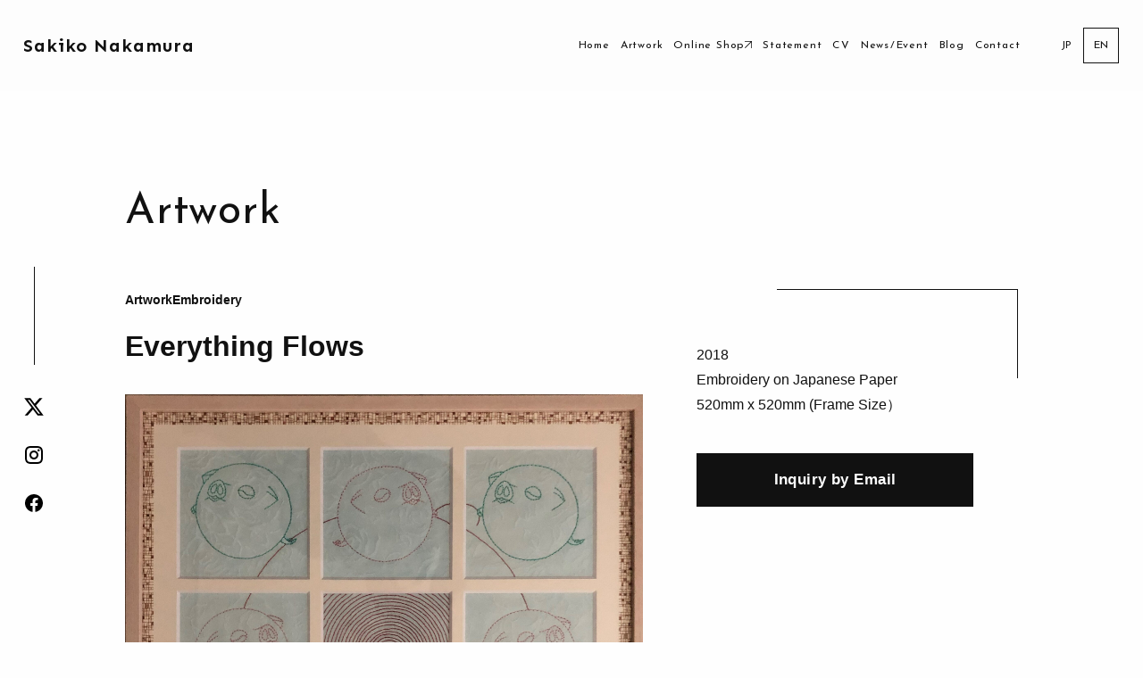

--- FILE ---
content_type: text/html; charset=UTF-8
request_url: https://sakiko-art.com/en/artwork/%E6%B5%81%E8%BB%A2/
body_size: 6408
content:
<!DOCTYPE html>
<html lang="ja" xmlns:og="http://ogp.me/ns#" xmlns:fb="http://www.facebook.com/2008/fbml">
<head>
<meta charset="UTF-8">
<meta http-equiv="X-UA-Compatible" content="IE=edge">
<meta name="viewport" content="width=device-width">
<meta name="format-detection" content="telephone=no">

	
		
	<meta name="robots" content="index,follow" />	
	<meta name="description" content=""/>	
	
	<meta property="og:type" content="article" />
	<meta property="og:title" content="Everything Flows" />
	<meta property="og:url" content="https://sakiko-art.com/en/artwork/%e6%b5%81%e8%bb%a2/" />
	<meta property="og:description" content="" />



	
	<meta property="og:image" content="https://sakiko-art.com/wp-content/uploads/2021/04/IMG_1034-2-1-1200x630.jpg">
	<meta property="og:image:width" content="1200" />
	<meta property="og:image:height" content="630" />


<meta property="og:site_name" content="Sakiko Nakamura">




	

	<link rel="canonical" href="https://sakiko-art.com/en/artwork/%e6%b5%81%e8%bb%a2/" />

<link rel="alternate" href="https://sakiko-art.com/en/feed/" type="application/rss+xml" title="Sakiko Nakamura RSS Feed" />
<link rel="pingback" href="https://sakiko-art.com/xmlrpc.php" />
<title>Everything Flows | Sakiko Nakamura</title>
<meta name='robots' content='max-image-preview:large' />
<link rel="alternate" hreflang="ja" href="https://sakiko-art.com/artwork/%e6%b5%81%e8%bb%a2/" />
<link rel="alternate" hreflang="en" href="https://sakiko-art.com/en/artwork/%e6%b5%81%e8%bb%a2/" />
<link rel="alternate" hreflang="x-default" href="https://sakiko-art.com/artwork/%e6%b5%81%e8%bb%a2/" />
<link rel='dns-prefetch' href='//kit.fontawesome.com' />
<link rel="alternate" title="oEmbed (JSON)" type="application/json+oembed" href="https://sakiko-art.com/en/wp-json/oembed/1.0/embed?url=https%3A%2F%2Fsakiko-art.com%2Fen%2Fartwork%2F%25e6%25b5%2581%25e8%25bb%25a2%2F" />
<link rel="alternate" title="oEmbed (XML)" type="text/xml+oembed" href="https://sakiko-art.com/en/wp-json/oembed/1.0/embed?url=https%3A%2F%2Fsakiko-art.com%2Fen%2Fartwork%2F%25e6%25b5%2581%25e8%25bb%25a2%2F&#038;format=xml" />
<style id='wp-img-auto-sizes-contain-inline-css' type='text/css'>
img:is([sizes=auto i],[sizes^="auto," i]){contain-intrinsic-size:3000px 1500px}
/*# sourceURL=wp-img-auto-sizes-contain-inline-css */
</style>
<link rel='stylesheet' id='wp-block-library-css' href='https://sakiko-art.com/wp-includes/css/dist/block-library/style.min.css?fver=20251205070336' type='text/css' media='all' />
<style id='global-styles-inline-css' type='text/css'>
:root{--wp--preset--aspect-ratio--square: 1;--wp--preset--aspect-ratio--4-3: 4/3;--wp--preset--aspect-ratio--3-4: 3/4;--wp--preset--aspect-ratio--3-2: 3/2;--wp--preset--aspect-ratio--2-3: 2/3;--wp--preset--aspect-ratio--16-9: 16/9;--wp--preset--aspect-ratio--9-16: 9/16;--wp--preset--color--black: #000000;--wp--preset--color--cyan-bluish-gray: #abb8c3;--wp--preset--color--white: #ffffff;--wp--preset--color--pale-pink: #f78da7;--wp--preset--color--vivid-red: #cf2e2e;--wp--preset--color--luminous-vivid-orange: #ff6900;--wp--preset--color--luminous-vivid-amber: #fcb900;--wp--preset--color--light-green-cyan: #7bdcb5;--wp--preset--color--vivid-green-cyan: #00d084;--wp--preset--color--pale-cyan-blue: #8ed1fc;--wp--preset--color--vivid-cyan-blue: #0693e3;--wp--preset--color--vivid-purple: #9b51e0;--wp--preset--gradient--vivid-cyan-blue-to-vivid-purple: linear-gradient(135deg,rgb(6,147,227) 0%,rgb(155,81,224) 100%);--wp--preset--gradient--light-green-cyan-to-vivid-green-cyan: linear-gradient(135deg,rgb(122,220,180) 0%,rgb(0,208,130) 100%);--wp--preset--gradient--luminous-vivid-amber-to-luminous-vivid-orange: linear-gradient(135deg,rgb(252,185,0) 0%,rgb(255,105,0) 100%);--wp--preset--gradient--luminous-vivid-orange-to-vivid-red: linear-gradient(135deg,rgb(255,105,0) 0%,rgb(207,46,46) 100%);--wp--preset--gradient--very-light-gray-to-cyan-bluish-gray: linear-gradient(135deg,rgb(238,238,238) 0%,rgb(169,184,195) 100%);--wp--preset--gradient--cool-to-warm-spectrum: linear-gradient(135deg,rgb(74,234,220) 0%,rgb(151,120,209) 20%,rgb(207,42,186) 40%,rgb(238,44,130) 60%,rgb(251,105,98) 80%,rgb(254,248,76) 100%);--wp--preset--gradient--blush-light-purple: linear-gradient(135deg,rgb(255,206,236) 0%,rgb(152,150,240) 100%);--wp--preset--gradient--blush-bordeaux: linear-gradient(135deg,rgb(254,205,165) 0%,rgb(254,45,45) 50%,rgb(107,0,62) 100%);--wp--preset--gradient--luminous-dusk: linear-gradient(135deg,rgb(255,203,112) 0%,rgb(199,81,192) 50%,rgb(65,88,208) 100%);--wp--preset--gradient--pale-ocean: linear-gradient(135deg,rgb(255,245,203) 0%,rgb(182,227,212) 50%,rgb(51,167,181) 100%);--wp--preset--gradient--electric-grass: linear-gradient(135deg,rgb(202,248,128) 0%,rgb(113,206,126) 100%);--wp--preset--gradient--midnight: linear-gradient(135deg,rgb(2,3,129) 0%,rgb(40,116,252) 100%);--wp--preset--font-size--small: 13px;--wp--preset--font-size--medium: 20px;--wp--preset--font-size--large: 36px;--wp--preset--font-size--x-large: 42px;--wp--preset--spacing--20: 0.44rem;--wp--preset--spacing--30: 0.67rem;--wp--preset--spacing--40: 1rem;--wp--preset--spacing--50: 1.5rem;--wp--preset--spacing--60: 2.25rem;--wp--preset--spacing--70: 3.38rem;--wp--preset--spacing--80: 5.06rem;--wp--preset--shadow--natural: 6px 6px 9px rgba(0, 0, 0, 0.2);--wp--preset--shadow--deep: 12px 12px 50px rgba(0, 0, 0, 0.4);--wp--preset--shadow--sharp: 6px 6px 0px rgba(0, 0, 0, 0.2);--wp--preset--shadow--outlined: 6px 6px 0px -3px rgb(255, 255, 255), 6px 6px rgb(0, 0, 0);--wp--preset--shadow--crisp: 6px 6px 0px rgb(0, 0, 0);}:where(.is-layout-flex){gap: 0.5em;}:where(.is-layout-grid){gap: 0.5em;}body .is-layout-flex{display: flex;}.is-layout-flex{flex-wrap: wrap;align-items: center;}.is-layout-flex > :is(*, div){margin: 0;}body .is-layout-grid{display: grid;}.is-layout-grid > :is(*, div){margin: 0;}:where(.wp-block-columns.is-layout-flex){gap: 2em;}:where(.wp-block-columns.is-layout-grid){gap: 2em;}:where(.wp-block-post-template.is-layout-flex){gap: 1.25em;}:where(.wp-block-post-template.is-layout-grid){gap: 1.25em;}.has-black-color{color: var(--wp--preset--color--black) !important;}.has-cyan-bluish-gray-color{color: var(--wp--preset--color--cyan-bluish-gray) !important;}.has-white-color{color: var(--wp--preset--color--white) !important;}.has-pale-pink-color{color: var(--wp--preset--color--pale-pink) !important;}.has-vivid-red-color{color: var(--wp--preset--color--vivid-red) !important;}.has-luminous-vivid-orange-color{color: var(--wp--preset--color--luminous-vivid-orange) !important;}.has-luminous-vivid-amber-color{color: var(--wp--preset--color--luminous-vivid-amber) !important;}.has-light-green-cyan-color{color: var(--wp--preset--color--light-green-cyan) !important;}.has-vivid-green-cyan-color{color: var(--wp--preset--color--vivid-green-cyan) !important;}.has-pale-cyan-blue-color{color: var(--wp--preset--color--pale-cyan-blue) !important;}.has-vivid-cyan-blue-color{color: var(--wp--preset--color--vivid-cyan-blue) !important;}.has-vivid-purple-color{color: var(--wp--preset--color--vivid-purple) !important;}.has-black-background-color{background-color: var(--wp--preset--color--black) !important;}.has-cyan-bluish-gray-background-color{background-color: var(--wp--preset--color--cyan-bluish-gray) !important;}.has-white-background-color{background-color: var(--wp--preset--color--white) !important;}.has-pale-pink-background-color{background-color: var(--wp--preset--color--pale-pink) !important;}.has-vivid-red-background-color{background-color: var(--wp--preset--color--vivid-red) !important;}.has-luminous-vivid-orange-background-color{background-color: var(--wp--preset--color--luminous-vivid-orange) !important;}.has-luminous-vivid-amber-background-color{background-color: var(--wp--preset--color--luminous-vivid-amber) !important;}.has-light-green-cyan-background-color{background-color: var(--wp--preset--color--light-green-cyan) !important;}.has-vivid-green-cyan-background-color{background-color: var(--wp--preset--color--vivid-green-cyan) !important;}.has-pale-cyan-blue-background-color{background-color: var(--wp--preset--color--pale-cyan-blue) !important;}.has-vivid-cyan-blue-background-color{background-color: var(--wp--preset--color--vivid-cyan-blue) !important;}.has-vivid-purple-background-color{background-color: var(--wp--preset--color--vivid-purple) !important;}.has-black-border-color{border-color: var(--wp--preset--color--black) !important;}.has-cyan-bluish-gray-border-color{border-color: var(--wp--preset--color--cyan-bluish-gray) !important;}.has-white-border-color{border-color: var(--wp--preset--color--white) !important;}.has-pale-pink-border-color{border-color: var(--wp--preset--color--pale-pink) !important;}.has-vivid-red-border-color{border-color: var(--wp--preset--color--vivid-red) !important;}.has-luminous-vivid-orange-border-color{border-color: var(--wp--preset--color--luminous-vivid-orange) !important;}.has-luminous-vivid-amber-border-color{border-color: var(--wp--preset--color--luminous-vivid-amber) !important;}.has-light-green-cyan-border-color{border-color: var(--wp--preset--color--light-green-cyan) !important;}.has-vivid-green-cyan-border-color{border-color: var(--wp--preset--color--vivid-green-cyan) !important;}.has-pale-cyan-blue-border-color{border-color: var(--wp--preset--color--pale-cyan-blue) !important;}.has-vivid-cyan-blue-border-color{border-color: var(--wp--preset--color--vivid-cyan-blue) !important;}.has-vivid-purple-border-color{border-color: var(--wp--preset--color--vivid-purple) !important;}.has-vivid-cyan-blue-to-vivid-purple-gradient-background{background: var(--wp--preset--gradient--vivid-cyan-blue-to-vivid-purple) !important;}.has-light-green-cyan-to-vivid-green-cyan-gradient-background{background: var(--wp--preset--gradient--light-green-cyan-to-vivid-green-cyan) !important;}.has-luminous-vivid-amber-to-luminous-vivid-orange-gradient-background{background: var(--wp--preset--gradient--luminous-vivid-amber-to-luminous-vivid-orange) !important;}.has-luminous-vivid-orange-to-vivid-red-gradient-background{background: var(--wp--preset--gradient--luminous-vivid-orange-to-vivid-red) !important;}.has-very-light-gray-to-cyan-bluish-gray-gradient-background{background: var(--wp--preset--gradient--very-light-gray-to-cyan-bluish-gray) !important;}.has-cool-to-warm-spectrum-gradient-background{background: var(--wp--preset--gradient--cool-to-warm-spectrum) !important;}.has-blush-light-purple-gradient-background{background: var(--wp--preset--gradient--blush-light-purple) !important;}.has-blush-bordeaux-gradient-background{background: var(--wp--preset--gradient--blush-bordeaux) !important;}.has-luminous-dusk-gradient-background{background: var(--wp--preset--gradient--luminous-dusk) !important;}.has-pale-ocean-gradient-background{background: var(--wp--preset--gradient--pale-ocean) !important;}.has-electric-grass-gradient-background{background: var(--wp--preset--gradient--electric-grass) !important;}.has-midnight-gradient-background{background: var(--wp--preset--gradient--midnight) !important;}.has-small-font-size{font-size: var(--wp--preset--font-size--small) !important;}.has-medium-font-size{font-size: var(--wp--preset--font-size--medium) !important;}.has-large-font-size{font-size: var(--wp--preset--font-size--large) !important;}.has-x-large-font-size{font-size: var(--wp--preset--font-size--x-large) !important;}
/*# sourceURL=global-styles-inline-css */
</style>

<style id='classic-theme-styles-inline-css' type='text/css'>
/*! This file is auto-generated */
.wp-block-button__link{color:#fff;background-color:#32373c;border-radius:9999px;box-shadow:none;text-decoration:none;padding:calc(.667em + 2px) calc(1.333em + 2px);font-size:1.125em}.wp-block-file__button{background:#32373c;color:#fff;text-decoration:none}
/*# sourceURL=/wp-includes/css/classic-themes.min.css */
</style>
<link rel='stylesheet' id='contact-form-7-css' href='https://sakiko-art.com/wp-content/plugins/contact-form-7/includes/css/styles.css?fver=20251205070011' type='text/css' media='all' />
<link rel='stylesheet' id='wpml-legacy-horizontal-list-0-css' href='https://sakiko-art.com/wp-content/plugins/sitepress-multilingual-cms/templates/language-switchers/legacy-list-horizontal/style.min.css?fver=20251205070045' type='text/css' media='all' />
<link rel='stylesheet' id='style-css' href='https://sakiko-art.com/wp-content/themes/ark/style.css?fver=20210404030518' type='text/css' media='all' />
<link rel='stylesheet' id='style-child-css' href='https://sakiko-art.com/wp-content/themes/arkchild/style.css?fver=20240220043405' type='text/css' media='all' />
<link rel='shortlink' href='https://sakiko-art.com/en/?p=1228' />
<meta name="generator" content="WPML ver:4.8.6 stt:1,28;" />
<link rel="icon" href="https://sakiko-art.com/wp-content/uploads/2021/04/cropped-affe4d666cb2f8280ba6b2ae23143ec8-32x32.jpg" sizes="32x32" />
<link rel="icon" href="https://sakiko-art.com/wp-content/uploads/2021/04/cropped-affe4d666cb2f8280ba6b2ae23143ec8-192x192.jpg" sizes="192x192" />
<link rel="apple-touch-icon" href="https://sakiko-art.com/wp-content/uploads/2021/04/cropped-affe4d666cb2f8280ba6b2ae23143ec8-180x180.jpg" />
<meta name="msapplication-TileImage" content="https://sakiko-art.com/wp-content/uploads/2021/04/cropped-affe4d666cb2f8280ba6b2ae23143ec8-270x270.jpg" />
<link rel='stylesheet' id='sen-css' href='https://fonts.googleapis.com/css2?family=Sen%3Awght%40400%3B700%3B800&#038;display=swap&#038;ver=6.9' type='text/css' media='all' />
<link rel='stylesheet' id='josefin-css' href='https://fonts.googleapis.com/css2?family=Josefin+Sans%3Awght%40100%3B200%3B300%3B400%3B500%3B600%3B700&#038;display=swap&#038;ver=6.9' type='text/css' media='all' />
<link rel='stylesheet' id='shippori-css' href='https://fonts.googleapis.com/css2?family=Shippori+Mincho%3Awght%40400%3B500%3B600%3B700%3B800&#038;display=swap&#038;ver=6.9' type='text/css' media='all' />
</head>
<body id="body" class="sub page artwork artwork_single layout_A">
<section id="first_view">

	<header id="header">
		<div class="inner">
			<h1 class="logo sen"><a href="https://sakiko-art.com/en/">Sakiko Nakamura</a></h1>
			<nav id="g_nav" class="josefin">
				<div class="inner">
					<ul><li id="menu-item-235" class="menu-item menu-item-type-post_type menu-item-object-page menu-item-home menu-item-235"><a href="https://sakiko-art.com/en/">Home</a></li>
<li id="menu-item-236" class="menu-item menu-item-type-custom menu-item-object-custom menu-item-236"><a href="https://sakiko-art.com/en/artwork/">Artwork</a></li>
<li id="menu-item-237" class="menu-item menu-item-type-custom menu-item-object-custom menu-item-237"><a target="_blank" href="https://sakikonart.thebase.in/">Online Shop</a></li>
<li id="menu-item-238" class="menu-item menu-item-type-custom menu-item-object-custom menu-item-238"><a href="https://sakiko-art.com/en/statement/">Statement</a></li>
<li id="menu-item-239" class="menu-item menu-item-type-custom menu-item-object-custom menu-item-239"><a href="https://sakiko-art.com/en/cv/">CV</a></li>
<li id="menu-item-240" class="menu-item menu-item-type-custom menu-item-object-custom menu-item-240"><a href="https://sakiko-art.com/en/news/">News<span>/</span>Event</a></li>
<li id="menu-item-234" class="menu-item menu-item-type-post_type menu-item-object-page current_page_parent menu-item-234"><a href="https://sakiko-art.com/en/blog/">Blog</a></li>
<li id="menu-item-241" class="menu-item menu-item-type-custom menu-item-object-custom menu-item-241"><a href="https://sakiko-art.com/en/contact/">Contact</a></li>
</ul>					<div id="lang_switcher" class="josefin">
						<div class="inner">
							<div class="lang_widget">
<div class="wpml-ls-sidebars-lang_widgets wpml-ls wpml-ls-legacy-list-horizontal">
	<ul role="menu"><li class="wpml-ls-slot-lang_widgets wpml-ls-item wpml-ls-item-ja wpml-ls-first-item wpml-ls-item-legacy-list-horizontal" role="none">
				<a href="https://sakiko-art.com/artwork/%e6%b5%81%e8%bb%a2/" class="wpml-ls-link" role="menuitem"  aria-label="Switch to JP" title="Switch to JP" >
                    <span class="wpml-ls-native" lang="ja">JP</span></a>
			</li><li class="wpml-ls-slot-lang_widgets wpml-ls-item wpml-ls-item-en wpml-ls-current-language wpml-ls-last-item wpml-ls-item-legacy-list-horizontal" role="none">
				<a href="https://sakiko-art.com/en/artwork/%e6%b5%81%e8%bb%a2/" class="wpml-ls-link" role="menuitem" >
                    <span class="wpml-ls-native" role="menuitem">EN</span></a>
			</li></ul>
</div>
</div>						<!-- .inner -->
						</div>
					<!-- #lang_switcher -->
					</div>
				<!-- .inner -->
				</div>
			<!-- #g_nav -->
			</nav>
			<div id="navicon">
				<a>
				<span></span>
				<span></span>
				<span></span>
				</a>
			<!-- #navicon -->
			</div>
		<!-- .inner -->
		</div>
	<!-- #header -->
	</header>
	
		
	<div id="sub_header">
		<h1 class="inner">
			<span class="en josefin">Artwork</span>
		<!-- .inner -->
		</h1>
	<!-- #sub_header -->
	</div>
	
	  
<!-- #first_view -->
</section>  
  <main id="main">
  	<div class="inner">
		
		<section id="artwork" class="col_1">
			<div class="inner fade">
				
								
				<div class="container">
					
					<div id="artwork_single_content">
					
					<div id="artwork_meta">
						<div class="status josefin">
													<!-- .status -->
						</div>
						<div id="artwork_breadcrumbs">
							<div class="inner">
								<span property="itemListElement" typeof="ListItem"><a property="item" typeof="WebPage" title="Go to Home." href="https://sakiko-art.com/en/" class="home" ><span property="name">Home</span></a><meta property="position" content="1"></span><span class="arrow"></span><span property="itemListElement" typeof="ListItem"><a property="item" typeof="WebPage" title="Go to Artwork." href="https://sakiko-art.com/en/artwork/" class="archive post-artwork-archive" ><span property="name">Artwork</span></a><meta property="position" content="2"></span><span class="arrow"></span><span property="itemListElement" typeof="ListItem"><a property="item" typeof="WebPage" title="Go to the Embroidery artwork archives." href="https://sakiko-art.com/en/artwork/artwork_category/embroidery-en/" class="taxonomy artwork_category" ><span property="name">Embroidery</span></a><meta property="position" content="3"></span><span class="arrow"></span><span property="itemListElement" typeof="ListItem"><span property="name" class="post post-artwork current-item">Everything Flows</span><meta property="url" content="https://sakiko-art.com/en/artwork/%e6%b5%81%e8%bb%a2/"><meta property="position" content="4"></span>							<!-- .inner -->
							</div>
						<!-- #artwork_breadcrumbs -->	
						</div>
					<!-- #artwork_meta -->
					</div>
					
					<h1 class="art_work_single_ttl"><span>Everything Flows</span></h1>
					
					<div id="artwork_gallery">
						<a href="https://sakiko-art.com/wp-content/uploads/2021/04/IMG_1034-2-1-scaled.jpg" data-fancybox="gallery" data-caption="Everything Flows"><div class="thumb scale"><img src="https://sakiko-art.com/wp-content/uploads/2021/04/IMG_1034-2-1-scaled.jpg" alt="Everything Flows"></div></a>
					<!-- #artwork_gallery -->
					</div>
					
					<div class="artwork_single_desc en">
											</div>
						
					<!-- #artwork_single_content -->
					</div>
					
					<div id="artwork_single_sidebar">
					
						<div class="artwork_single_data">
							<p>2018<br />
Embroidery on Japanese Paper<br />
520mm x 520mm (Frame Size）</p>
						<!-- .artwork_single_data -->
						</div>
						
						<div class="purchase">
																								<div class="btn__purchase en"><a href="https://sakiko-art.com/en/contact/"><span>Inquiry by Email</span></a></div>
																					<!-- .purchase -->
						</div>
						
					<!-- #artwork_single_sidebar -->
					</div>
					
				<!-- .container -->
				</div>
				
								
				<div id="artwork_prev_next" class="josefin">

	
	<div class="btn__artwork_prev_next next"><a href="https://sakiko-art.com/en/artwork/%e3%83%ac%e3%82%b9%e3%82%ad%e3%83%a5%e3%83%bc-%e2%85%b4/"><span>Next</span></a></div>
	
<div class="btn__artwork_prev_next view_all"><a href="https://sakiko-art.com/en/artwork/"><span>View All</span></a></div>
	
	<div class="btn__artwork_prev_next prev"><a href="https://sakiko-art.com/en/artwork/a-sea-turtle/"><span>Prev</span></a></div>
	
<!-- #artwork_prev_next -->
</div>				
			<!-- .inner -->
			</div>
		<!-- #artwork -->
		</section>
		
	<!-- .inner -->
	</div>
<!-- #main -->
</main>

<footer id="footer">
	
			<div id="breadcrumbs">
			<div class="inner">
				<span property="itemListElement" typeof="ListItem"><a property="item" typeof="WebPage" title="Go to Home." href="https://sakiko-art.com/en/" class="home" ><span property="name">Home</span></a><meta property="position" content="1"></span><span class="arrow"></span><span property="itemListElement" typeof="ListItem"><a property="item" typeof="WebPage" title="Go to Artwork." href="https://sakiko-art.com/en/artwork/" class="archive post-artwork-archive" ><span property="name">Artwork</span></a><meta property="position" content="2"></span><span class="arrow"></span><span property="itemListElement" typeof="ListItem"><a property="item" typeof="WebPage" title="Go to the Embroidery artwork archives." href="https://sakiko-art.com/en/artwork/artwork_category/embroidery-en/" class="taxonomy artwork_category" ><span property="name">Embroidery</span></a><meta property="position" content="3"></span><span class="arrow"></span><span property="itemListElement" typeof="ListItem"><span property="name" class="post post-artwork current-item">Everything Flows</span><meta property="url" content="https://sakiko-art.com/en/artwork/%e6%b5%81%e8%bb%a2/"><meta property="position" content="4"></span>			<!-- .inner -->
			</div>
		<!-- #breadcrumbs -->
		</div>
		
	<div id="sns" class="fade">
		<ul>

									<li class="icon_tw"><a href="https://twitter.com/sn_sacco" target="_blank"><i class="fab fa-twitter"></i></a></li>
			
									<li class="icon_ig"><a href="https://www.instagram.com/saccho_naka" target="_blank"><i class="fab fa-instagram"></i></a></li>
			
									<li class="icon_fb"><a href="https://www.facebook.com/sakiko.nakamura.35" target="_blank"><i class="fab fa-facebook-f"></i></a></li>
			
						
		</ul>
		<!-- .sns -->
	</div>
	
	<div class="inner">
		<div class="box">
		<!-- .box -->
		</div>
		<div id="copy" class="josefin"><span>&copy; 2013-<script type="text/javascript">myDate = new Date() ;myYear = myDate.getFullYear ();document.write(myYear);</script> Sakiko Nakamura.</span></div>
	<!-- .inner -->
	</div>
	<div id="page_top" class="page_top_A"><a href="#body"></a></div>
<!-- #footer -->
</footer>

<div id="privacy" style="display: none;" ><div class="hl">Privacy Policy</div><p>We shall promote the protection of personal information by establishing a personal information protection system, to recognize the importance of protecting personal information, and ensuring that it is handled correctly.</p><div class="hl_sub">Management of Personal Information</div><p>We shall take the necessary measures to keep its customers' personal information accurate and up-to-date, and prevent unauthorized access, loss, damage, falsification, or leakage of said personal information, including maintaining a security system and developing a management system to implement safety measures and carefully manage the customers' personal information.</p><div class="hl_sub">Purpose of Using Personal Information</div><p>Personal information received from the customer will only be used to contact said customer, guide them through the business process, respond to customer questions by email or send them materials.</p><div class="hl_sub">Prohibition on the Disclosure or Provision of Personal Information to Third Parties</div><p>We will manage the customers' personal information appropriately and will not disclose said personal information to any third parties.</p>
</div>
<script type="text/javascript" src="https://sakiko-art.com/wp-includes/js/comment-reply.min.js?fver=20250721055135" id="comment-reply-js" async="async" data-wp-strategy="async" fetchpriority="low"></script>
<script type="text/javascript" src="https://sakiko-art.com/wp-includes/js/dist/hooks.min.js?fver=20251205070337" id="wp-hooks-js"></script>
<script type="text/javascript" src="https://sakiko-art.com/wp-includes/js/dist/i18n.min.js?fver=20251205070336" id="wp-i18n-js"></script>
<script type="text/javascript" id="wp-i18n-js-after">
/* <![CDATA[ */
wp.i18n.setLocaleData( { 'text direction\u0004ltr': [ 'ltr' ] } );
//# sourceURL=wp-i18n-js-after
/* ]]> */
</script>
<script type="text/javascript" src="https://sakiko-art.com/wp-content/plugins/contact-form-7/includes/swv/js/index.js?fver=20251205070011" id="swv-js"></script>
<script type="text/javascript" id="contact-form-7-js-before">
/* <![CDATA[ */
var wpcf7 = {
    "api": {
        "root": "https:\/\/sakiko-art.com\/en\/wp-json\/",
        "namespace": "contact-form-7\/v1"
    }
};
//# sourceURL=contact-form-7-js-before
/* ]]> */
</script>
<script type="text/javascript" src="https://sakiko-art.com/wp-content/plugins/contact-form-7/includes/js/index.js?fver=20251205070011" id="contact-form-7-js"></script>
<script type="text/javascript" src="https://sakiko-art.com/wp-includes/js/jquery/jquery.min.js?fver=20240219053621" id="jquery-core-js"></script>
<script type="text/javascript" src="https://sakiko-art.com/wp-includes/js/jquery/jquery-migrate.min.js?fver=20240219053621" id="jquery-migrate-js"></script>
<script type="text/javascript" src="https://sakiko-art.com/wp-content/themes/ark/js/functions.js?fver=20210404030950" id="functions-js"></script>
<script type="text/javascript" src="https://kit.fontawesome.com/4b9ef2106d.js?ver=6.9" id="font-awesome-js"></script>
<script type="text/javascript" src="https://sakiko-art.com/wp-content/themes/arkchild/js/functions.js?fver=20210404031007" id="functions-child-js"></script>
<script type="text/javascript" src="https://www.google.com/recaptcha/api.js?render=6Lf5r5saAAAAAHW_4p3_4wSAZkgYMdIRf1WXu2Pl&amp;ver=3.0" id="google-recaptcha-js"></script>
<script type="text/javascript" src="https://sakiko-art.com/wp-includes/js/dist/vendor/wp-polyfill.min.js?fver=20251205070336" id="wp-polyfill-js"></script>
<script type="text/javascript" id="wpcf7-recaptcha-js-before">
/* <![CDATA[ */
var wpcf7_recaptcha = {
    "sitekey": "6Lf5r5saAAAAAHW_4p3_4wSAZkgYMdIRf1WXu2Pl",
    "actions": {
        "homepage": "homepage",
        "contactform": "contactform"
    }
};
//# sourceURL=wpcf7-recaptcha-js-before
/* ]]> */
</script>
<script type="text/javascript" src="https://sakiko-art.com/wp-content/plugins/contact-form-7/modules/recaptcha/index.js?fver=20251205070011" id="wpcf7-recaptcha-js"></script>
<script type="speculationrules">
{"prefetch":[{"source":"document","where":{"and":[{"href_matches":"/en/*"},{"not":{"href_matches":["/wp-*.php","/wp-admin/*","/wp-content/uploads/*","/wp-content/*","/wp-content/plugins/*","/wp-content/themes/arkchild/*","/wp-content/themes/ark/*","/en/*\\?(.+)"]}},{"not":{"selector_matches":"a[rel~=\"nofollow\"]"}},{"not":{"selector_matches":".no-prefetch, .no-prefetch a"}}]},"eagerness":"conservative"}]}
</script>
</body>
</html>

--- FILE ---
content_type: text/html; charset=utf-8
request_url: https://www.google.com/recaptcha/api2/anchor?ar=1&k=6Lf5r5saAAAAAHW_4p3_4wSAZkgYMdIRf1WXu2Pl&co=aHR0cHM6Ly9zYWtpa28tYXJ0LmNvbTo0NDM.&hl=en&v=PoyoqOPhxBO7pBk68S4YbpHZ&size=invisible&anchor-ms=20000&execute-ms=30000&cb=luvo8ci0vc74
body_size: 48867
content:
<!DOCTYPE HTML><html dir="ltr" lang="en"><head><meta http-equiv="Content-Type" content="text/html; charset=UTF-8">
<meta http-equiv="X-UA-Compatible" content="IE=edge">
<title>reCAPTCHA</title>
<style type="text/css">
/* cyrillic-ext */
@font-face {
  font-family: 'Roboto';
  font-style: normal;
  font-weight: 400;
  font-stretch: 100%;
  src: url(//fonts.gstatic.com/s/roboto/v48/KFO7CnqEu92Fr1ME7kSn66aGLdTylUAMa3GUBHMdazTgWw.woff2) format('woff2');
  unicode-range: U+0460-052F, U+1C80-1C8A, U+20B4, U+2DE0-2DFF, U+A640-A69F, U+FE2E-FE2F;
}
/* cyrillic */
@font-face {
  font-family: 'Roboto';
  font-style: normal;
  font-weight: 400;
  font-stretch: 100%;
  src: url(//fonts.gstatic.com/s/roboto/v48/KFO7CnqEu92Fr1ME7kSn66aGLdTylUAMa3iUBHMdazTgWw.woff2) format('woff2');
  unicode-range: U+0301, U+0400-045F, U+0490-0491, U+04B0-04B1, U+2116;
}
/* greek-ext */
@font-face {
  font-family: 'Roboto';
  font-style: normal;
  font-weight: 400;
  font-stretch: 100%;
  src: url(//fonts.gstatic.com/s/roboto/v48/KFO7CnqEu92Fr1ME7kSn66aGLdTylUAMa3CUBHMdazTgWw.woff2) format('woff2');
  unicode-range: U+1F00-1FFF;
}
/* greek */
@font-face {
  font-family: 'Roboto';
  font-style: normal;
  font-weight: 400;
  font-stretch: 100%;
  src: url(//fonts.gstatic.com/s/roboto/v48/KFO7CnqEu92Fr1ME7kSn66aGLdTylUAMa3-UBHMdazTgWw.woff2) format('woff2');
  unicode-range: U+0370-0377, U+037A-037F, U+0384-038A, U+038C, U+038E-03A1, U+03A3-03FF;
}
/* math */
@font-face {
  font-family: 'Roboto';
  font-style: normal;
  font-weight: 400;
  font-stretch: 100%;
  src: url(//fonts.gstatic.com/s/roboto/v48/KFO7CnqEu92Fr1ME7kSn66aGLdTylUAMawCUBHMdazTgWw.woff2) format('woff2');
  unicode-range: U+0302-0303, U+0305, U+0307-0308, U+0310, U+0312, U+0315, U+031A, U+0326-0327, U+032C, U+032F-0330, U+0332-0333, U+0338, U+033A, U+0346, U+034D, U+0391-03A1, U+03A3-03A9, U+03B1-03C9, U+03D1, U+03D5-03D6, U+03F0-03F1, U+03F4-03F5, U+2016-2017, U+2034-2038, U+203C, U+2040, U+2043, U+2047, U+2050, U+2057, U+205F, U+2070-2071, U+2074-208E, U+2090-209C, U+20D0-20DC, U+20E1, U+20E5-20EF, U+2100-2112, U+2114-2115, U+2117-2121, U+2123-214F, U+2190, U+2192, U+2194-21AE, U+21B0-21E5, U+21F1-21F2, U+21F4-2211, U+2213-2214, U+2216-22FF, U+2308-230B, U+2310, U+2319, U+231C-2321, U+2336-237A, U+237C, U+2395, U+239B-23B7, U+23D0, U+23DC-23E1, U+2474-2475, U+25AF, U+25B3, U+25B7, U+25BD, U+25C1, U+25CA, U+25CC, U+25FB, U+266D-266F, U+27C0-27FF, U+2900-2AFF, U+2B0E-2B11, U+2B30-2B4C, U+2BFE, U+3030, U+FF5B, U+FF5D, U+1D400-1D7FF, U+1EE00-1EEFF;
}
/* symbols */
@font-face {
  font-family: 'Roboto';
  font-style: normal;
  font-weight: 400;
  font-stretch: 100%;
  src: url(//fonts.gstatic.com/s/roboto/v48/KFO7CnqEu92Fr1ME7kSn66aGLdTylUAMaxKUBHMdazTgWw.woff2) format('woff2');
  unicode-range: U+0001-000C, U+000E-001F, U+007F-009F, U+20DD-20E0, U+20E2-20E4, U+2150-218F, U+2190, U+2192, U+2194-2199, U+21AF, U+21E6-21F0, U+21F3, U+2218-2219, U+2299, U+22C4-22C6, U+2300-243F, U+2440-244A, U+2460-24FF, U+25A0-27BF, U+2800-28FF, U+2921-2922, U+2981, U+29BF, U+29EB, U+2B00-2BFF, U+4DC0-4DFF, U+FFF9-FFFB, U+10140-1018E, U+10190-1019C, U+101A0, U+101D0-101FD, U+102E0-102FB, U+10E60-10E7E, U+1D2C0-1D2D3, U+1D2E0-1D37F, U+1F000-1F0FF, U+1F100-1F1AD, U+1F1E6-1F1FF, U+1F30D-1F30F, U+1F315, U+1F31C, U+1F31E, U+1F320-1F32C, U+1F336, U+1F378, U+1F37D, U+1F382, U+1F393-1F39F, U+1F3A7-1F3A8, U+1F3AC-1F3AF, U+1F3C2, U+1F3C4-1F3C6, U+1F3CA-1F3CE, U+1F3D4-1F3E0, U+1F3ED, U+1F3F1-1F3F3, U+1F3F5-1F3F7, U+1F408, U+1F415, U+1F41F, U+1F426, U+1F43F, U+1F441-1F442, U+1F444, U+1F446-1F449, U+1F44C-1F44E, U+1F453, U+1F46A, U+1F47D, U+1F4A3, U+1F4B0, U+1F4B3, U+1F4B9, U+1F4BB, U+1F4BF, U+1F4C8-1F4CB, U+1F4D6, U+1F4DA, U+1F4DF, U+1F4E3-1F4E6, U+1F4EA-1F4ED, U+1F4F7, U+1F4F9-1F4FB, U+1F4FD-1F4FE, U+1F503, U+1F507-1F50B, U+1F50D, U+1F512-1F513, U+1F53E-1F54A, U+1F54F-1F5FA, U+1F610, U+1F650-1F67F, U+1F687, U+1F68D, U+1F691, U+1F694, U+1F698, U+1F6AD, U+1F6B2, U+1F6B9-1F6BA, U+1F6BC, U+1F6C6-1F6CF, U+1F6D3-1F6D7, U+1F6E0-1F6EA, U+1F6F0-1F6F3, U+1F6F7-1F6FC, U+1F700-1F7FF, U+1F800-1F80B, U+1F810-1F847, U+1F850-1F859, U+1F860-1F887, U+1F890-1F8AD, U+1F8B0-1F8BB, U+1F8C0-1F8C1, U+1F900-1F90B, U+1F93B, U+1F946, U+1F984, U+1F996, U+1F9E9, U+1FA00-1FA6F, U+1FA70-1FA7C, U+1FA80-1FA89, U+1FA8F-1FAC6, U+1FACE-1FADC, U+1FADF-1FAE9, U+1FAF0-1FAF8, U+1FB00-1FBFF;
}
/* vietnamese */
@font-face {
  font-family: 'Roboto';
  font-style: normal;
  font-weight: 400;
  font-stretch: 100%;
  src: url(//fonts.gstatic.com/s/roboto/v48/KFO7CnqEu92Fr1ME7kSn66aGLdTylUAMa3OUBHMdazTgWw.woff2) format('woff2');
  unicode-range: U+0102-0103, U+0110-0111, U+0128-0129, U+0168-0169, U+01A0-01A1, U+01AF-01B0, U+0300-0301, U+0303-0304, U+0308-0309, U+0323, U+0329, U+1EA0-1EF9, U+20AB;
}
/* latin-ext */
@font-face {
  font-family: 'Roboto';
  font-style: normal;
  font-weight: 400;
  font-stretch: 100%;
  src: url(//fonts.gstatic.com/s/roboto/v48/KFO7CnqEu92Fr1ME7kSn66aGLdTylUAMa3KUBHMdazTgWw.woff2) format('woff2');
  unicode-range: U+0100-02BA, U+02BD-02C5, U+02C7-02CC, U+02CE-02D7, U+02DD-02FF, U+0304, U+0308, U+0329, U+1D00-1DBF, U+1E00-1E9F, U+1EF2-1EFF, U+2020, U+20A0-20AB, U+20AD-20C0, U+2113, U+2C60-2C7F, U+A720-A7FF;
}
/* latin */
@font-face {
  font-family: 'Roboto';
  font-style: normal;
  font-weight: 400;
  font-stretch: 100%;
  src: url(//fonts.gstatic.com/s/roboto/v48/KFO7CnqEu92Fr1ME7kSn66aGLdTylUAMa3yUBHMdazQ.woff2) format('woff2');
  unicode-range: U+0000-00FF, U+0131, U+0152-0153, U+02BB-02BC, U+02C6, U+02DA, U+02DC, U+0304, U+0308, U+0329, U+2000-206F, U+20AC, U+2122, U+2191, U+2193, U+2212, U+2215, U+FEFF, U+FFFD;
}
/* cyrillic-ext */
@font-face {
  font-family: 'Roboto';
  font-style: normal;
  font-weight: 500;
  font-stretch: 100%;
  src: url(//fonts.gstatic.com/s/roboto/v48/KFO7CnqEu92Fr1ME7kSn66aGLdTylUAMa3GUBHMdazTgWw.woff2) format('woff2');
  unicode-range: U+0460-052F, U+1C80-1C8A, U+20B4, U+2DE0-2DFF, U+A640-A69F, U+FE2E-FE2F;
}
/* cyrillic */
@font-face {
  font-family: 'Roboto';
  font-style: normal;
  font-weight: 500;
  font-stretch: 100%;
  src: url(//fonts.gstatic.com/s/roboto/v48/KFO7CnqEu92Fr1ME7kSn66aGLdTylUAMa3iUBHMdazTgWw.woff2) format('woff2');
  unicode-range: U+0301, U+0400-045F, U+0490-0491, U+04B0-04B1, U+2116;
}
/* greek-ext */
@font-face {
  font-family: 'Roboto';
  font-style: normal;
  font-weight: 500;
  font-stretch: 100%;
  src: url(//fonts.gstatic.com/s/roboto/v48/KFO7CnqEu92Fr1ME7kSn66aGLdTylUAMa3CUBHMdazTgWw.woff2) format('woff2');
  unicode-range: U+1F00-1FFF;
}
/* greek */
@font-face {
  font-family: 'Roboto';
  font-style: normal;
  font-weight: 500;
  font-stretch: 100%;
  src: url(//fonts.gstatic.com/s/roboto/v48/KFO7CnqEu92Fr1ME7kSn66aGLdTylUAMa3-UBHMdazTgWw.woff2) format('woff2');
  unicode-range: U+0370-0377, U+037A-037F, U+0384-038A, U+038C, U+038E-03A1, U+03A3-03FF;
}
/* math */
@font-face {
  font-family: 'Roboto';
  font-style: normal;
  font-weight: 500;
  font-stretch: 100%;
  src: url(//fonts.gstatic.com/s/roboto/v48/KFO7CnqEu92Fr1ME7kSn66aGLdTylUAMawCUBHMdazTgWw.woff2) format('woff2');
  unicode-range: U+0302-0303, U+0305, U+0307-0308, U+0310, U+0312, U+0315, U+031A, U+0326-0327, U+032C, U+032F-0330, U+0332-0333, U+0338, U+033A, U+0346, U+034D, U+0391-03A1, U+03A3-03A9, U+03B1-03C9, U+03D1, U+03D5-03D6, U+03F0-03F1, U+03F4-03F5, U+2016-2017, U+2034-2038, U+203C, U+2040, U+2043, U+2047, U+2050, U+2057, U+205F, U+2070-2071, U+2074-208E, U+2090-209C, U+20D0-20DC, U+20E1, U+20E5-20EF, U+2100-2112, U+2114-2115, U+2117-2121, U+2123-214F, U+2190, U+2192, U+2194-21AE, U+21B0-21E5, U+21F1-21F2, U+21F4-2211, U+2213-2214, U+2216-22FF, U+2308-230B, U+2310, U+2319, U+231C-2321, U+2336-237A, U+237C, U+2395, U+239B-23B7, U+23D0, U+23DC-23E1, U+2474-2475, U+25AF, U+25B3, U+25B7, U+25BD, U+25C1, U+25CA, U+25CC, U+25FB, U+266D-266F, U+27C0-27FF, U+2900-2AFF, U+2B0E-2B11, U+2B30-2B4C, U+2BFE, U+3030, U+FF5B, U+FF5D, U+1D400-1D7FF, U+1EE00-1EEFF;
}
/* symbols */
@font-face {
  font-family: 'Roboto';
  font-style: normal;
  font-weight: 500;
  font-stretch: 100%;
  src: url(//fonts.gstatic.com/s/roboto/v48/KFO7CnqEu92Fr1ME7kSn66aGLdTylUAMaxKUBHMdazTgWw.woff2) format('woff2');
  unicode-range: U+0001-000C, U+000E-001F, U+007F-009F, U+20DD-20E0, U+20E2-20E4, U+2150-218F, U+2190, U+2192, U+2194-2199, U+21AF, U+21E6-21F0, U+21F3, U+2218-2219, U+2299, U+22C4-22C6, U+2300-243F, U+2440-244A, U+2460-24FF, U+25A0-27BF, U+2800-28FF, U+2921-2922, U+2981, U+29BF, U+29EB, U+2B00-2BFF, U+4DC0-4DFF, U+FFF9-FFFB, U+10140-1018E, U+10190-1019C, U+101A0, U+101D0-101FD, U+102E0-102FB, U+10E60-10E7E, U+1D2C0-1D2D3, U+1D2E0-1D37F, U+1F000-1F0FF, U+1F100-1F1AD, U+1F1E6-1F1FF, U+1F30D-1F30F, U+1F315, U+1F31C, U+1F31E, U+1F320-1F32C, U+1F336, U+1F378, U+1F37D, U+1F382, U+1F393-1F39F, U+1F3A7-1F3A8, U+1F3AC-1F3AF, U+1F3C2, U+1F3C4-1F3C6, U+1F3CA-1F3CE, U+1F3D4-1F3E0, U+1F3ED, U+1F3F1-1F3F3, U+1F3F5-1F3F7, U+1F408, U+1F415, U+1F41F, U+1F426, U+1F43F, U+1F441-1F442, U+1F444, U+1F446-1F449, U+1F44C-1F44E, U+1F453, U+1F46A, U+1F47D, U+1F4A3, U+1F4B0, U+1F4B3, U+1F4B9, U+1F4BB, U+1F4BF, U+1F4C8-1F4CB, U+1F4D6, U+1F4DA, U+1F4DF, U+1F4E3-1F4E6, U+1F4EA-1F4ED, U+1F4F7, U+1F4F9-1F4FB, U+1F4FD-1F4FE, U+1F503, U+1F507-1F50B, U+1F50D, U+1F512-1F513, U+1F53E-1F54A, U+1F54F-1F5FA, U+1F610, U+1F650-1F67F, U+1F687, U+1F68D, U+1F691, U+1F694, U+1F698, U+1F6AD, U+1F6B2, U+1F6B9-1F6BA, U+1F6BC, U+1F6C6-1F6CF, U+1F6D3-1F6D7, U+1F6E0-1F6EA, U+1F6F0-1F6F3, U+1F6F7-1F6FC, U+1F700-1F7FF, U+1F800-1F80B, U+1F810-1F847, U+1F850-1F859, U+1F860-1F887, U+1F890-1F8AD, U+1F8B0-1F8BB, U+1F8C0-1F8C1, U+1F900-1F90B, U+1F93B, U+1F946, U+1F984, U+1F996, U+1F9E9, U+1FA00-1FA6F, U+1FA70-1FA7C, U+1FA80-1FA89, U+1FA8F-1FAC6, U+1FACE-1FADC, U+1FADF-1FAE9, U+1FAF0-1FAF8, U+1FB00-1FBFF;
}
/* vietnamese */
@font-face {
  font-family: 'Roboto';
  font-style: normal;
  font-weight: 500;
  font-stretch: 100%;
  src: url(//fonts.gstatic.com/s/roboto/v48/KFO7CnqEu92Fr1ME7kSn66aGLdTylUAMa3OUBHMdazTgWw.woff2) format('woff2');
  unicode-range: U+0102-0103, U+0110-0111, U+0128-0129, U+0168-0169, U+01A0-01A1, U+01AF-01B0, U+0300-0301, U+0303-0304, U+0308-0309, U+0323, U+0329, U+1EA0-1EF9, U+20AB;
}
/* latin-ext */
@font-face {
  font-family: 'Roboto';
  font-style: normal;
  font-weight: 500;
  font-stretch: 100%;
  src: url(//fonts.gstatic.com/s/roboto/v48/KFO7CnqEu92Fr1ME7kSn66aGLdTylUAMa3KUBHMdazTgWw.woff2) format('woff2');
  unicode-range: U+0100-02BA, U+02BD-02C5, U+02C7-02CC, U+02CE-02D7, U+02DD-02FF, U+0304, U+0308, U+0329, U+1D00-1DBF, U+1E00-1E9F, U+1EF2-1EFF, U+2020, U+20A0-20AB, U+20AD-20C0, U+2113, U+2C60-2C7F, U+A720-A7FF;
}
/* latin */
@font-face {
  font-family: 'Roboto';
  font-style: normal;
  font-weight: 500;
  font-stretch: 100%;
  src: url(//fonts.gstatic.com/s/roboto/v48/KFO7CnqEu92Fr1ME7kSn66aGLdTylUAMa3yUBHMdazQ.woff2) format('woff2');
  unicode-range: U+0000-00FF, U+0131, U+0152-0153, U+02BB-02BC, U+02C6, U+02DA, U+02DC, U+0304, U+0308, U+0329, U+2000-206F, U+20AC, U+2122, U+2191, U+2193, U+2212, U+2215, U+FEFF, U+FFFD;
}
/* cyrillic-ext */
@font-face {
  font-family: 'Roboto';
  font-style: normal;
  font-weight: 900;
  font-stretch: 100%;
  src: url(//fonts.gstatic.com/s/roboto/v48/KFO7CnqEu92Fr1ME7kSn66aGLdTylUAMa3GUBHMdazTgWw.woff2) format('woff2');
  unicode-range: U+0460-052F, U+1C80-1C8A, U+20B4, U+2DE0-2DFF, U+A640-A69F, U+FE2E-FE2F;
}
/* cyrillic */
@font-face {
  font-family: 'Roboto';
  font-style: normal;
  font-weight: 900;
  font-stretch: 100%;
  src: url(//fonts.gstatic.com/s/roboto/v48/KFO7CnqEu92Fr1ME7kSn66aGLdTylUAMa3iUBHMdazTgWw.woff2) format('woff2');
  unicode-range: U+0301, U+0400-045F, U+0490-0491, U+04B0-04B1, U+2116;
}
/* greek-ext */
@font-face {
  font-family: 'Roboto';
  font-style: normal;
  font-weight: 900;
  font-stretch: 100%;
  src: url(//fonts.gstatic.com/s/roboto/v48/KFO7CnqEu92Fr1ME7kSn66aGLdTylUAMa3CUBHMdazTgWw.woff2) format('woff2');
  unicode-range: U+1F00-1FFF;
}
/* greek */
@font-face {
  font-family: 'Roboto';
  font-style: normal;
  font-weight: 900;
  font-stretch: 100%;
  src: url(//fonts.gstatic.com/s/roboto/v48/KFO7CnqEu92Fr1ME7kSn66aGLdTylUAMa3-UBHMdazTgWw.woff2) format('woff2');
  unicode-range: U+0370-0377, U+037A-037F, U+0384-038A, U+038C, U+038E-03A1, U+03A3-03FF;
}
/* math */
@font-face {
  font-family: 'Roboto';
  font-style: normal;
  font-weight: 900;
  font-stretch: 100%;
  src: url(//fonts.gstatic.com/s/roboto/v48/KFO7CnqEu92Fr1ME7kSn66aGLdTylUAMawCUBHMdazTgWw.woff2) format('woff2');
  unicode-range: U+0302-0303, U+0305, U+0307-0308, U+0310, U+0312, U+0315, U+031A, U+0326-0327, U+032C, U+032F-0330, U+0332-0333, U+0338, U+033A, U+0346, U+034D, U+0391-03A1, U+03A3-03A9, U+03B1-03C9, U+03D1, U+03D5-03D6, U+03F0-03F1, U+03F4-03F5, U+2016-2017, U+2034-2038, U+203C, U+2040, U+2043, U+2047, U+2050, U+2057, U+205F, U+2070-2071, U+2074-208E, U+2090-209C, U+20D0-20DC, U+20E1, U+20E5-20EF, U+2100-2112, U+2114-2115, U+2117-2121, U+2123-214F, U+2190, U+2192, U+2194-21AE, U+21B0-21E5, U+21F1-21F2, U+21F4-2211, U+2213-2214, U+2216-22FF, U+2308-230B, U+2310, U+2319, U+231C-2321, U+2336-237A, U+237C, U+2395, U+239B-23B7, U+23D0, U+23DC-23E1, U+2474-2475, U+25AF, U+25B3, U+25B7, U+25BD, U+25C1, U+25CA, U+25CC, U+25FB, U+266D-266F, U+27C0-27FF, U+2900-2AFF, U+2B0E-2B11, U+2B30-2B4C, U+2BFE, U+3030, U+FF5B, U+FF5D, U+1D400-1D7FF, U+1EE00-1EEFF;
}
/* symbols */
@font-face {
  font-family: 'Roboto';
  font-style: normal;
  font-weight: 900;
  font-stretch: 100%;
  src: url(//fonts.gstatic.com/s/roboto/v48/KFO7CnqEu92Fr1ME7kSn66aGLdTylUAMaxKUBHMdazTgWw.woff2) format('woff2');
  unicode-range: U+0001-000C, U+000E-001F, U+007F-009F, U+20DD-20E0, U+20E2-20E4, U+2150-218F, U+2190, U+2192, U+2194-2199, U+21AF, U+21E6-21F0, U+21F3, U+2218-2219, U+2299, U+22C4-22C6, U+2300-243F, U+2440-244A, U+2460-24FF, U+25A0-27BF, U+2800-28FF, U+2921-2922, U+2981, U+29BF, U+29EB, U+2B00-2BFF, U+4DC0-4DFF, U+FFF9-FFFB, U+10140-1018E, U+10190-1019C, U+101A0, U+101D0-101FD, U+102E0-102FB, U+10E60-10E7E, U+1D2C0-1D2D3, U+1D2E0-1D37F, U+1F000-1F0FF, U+1F100-1F1AD, U+1F1E6-1F1FF, U+1F30D-1F30F, U+1F315, U+1F31C, U+1F31E, U+1F320-1F32C, U+1F336, U+1F378, U+1F37D, U+1F382, U+1F393-1F39F, U+1F3A7-1F3A8, U+1F3AC-1F3AF, U+1F3C2, U+1F3C4-1F3C6, U+1F3CA-1F3CE, U+1F3D4-1F3E0, U+1F3ED, U+1F3F1-1F3F3, U+1F3F5-1F3F7, U+1F408, U+1F415, U+1F41F, U+1F426, U+1F43F, U+1F441-1F442, U+1F444, U+1F446-1F449, U+1F44C-1F44E, U+1F453, U+1F46A, U+1F47D, U+1F4A3, U+1F4B0, U+1F4B3, U+1F4B9, U+1F4BB, U+1F4BF, U+1F4C8-1F4CB, U+1F4D6, U+1F4DA, U+1F4DF, U+1F4E3-1F4E6, U+1F4EA-1F4ED, U+1F4F7, U+1F4F9-1F4FB, U+1F4FD-1F4FE, U+1F503, U+1F507-1F50B, U+1F50D, U+1F512-1F513, U+1F53E-1F54A, U+1F54F-1F5FA, U+1F610, U+1F650-1F67F, U+1F687, U+1F68D, U+1F691, U+1F694, U+1F698, U+1F6AD, U+1F6B2, U+1F6B9-1F6BA, U+1F6BC, U+1F6C6-1F6CF, U+1F6D3-1F6D7, U+1F6E0-1F6EA, U+1F6F0-1F6F3, U+1F6F7-1F6FC, U+1F700-1F7FF, U+1F800-1F80B, U+1F810-1F847, U+1F850-1F859, U+1F860-1F887, U+1F890-1F8AD, U+1F8B0-1F8BB, U+1F8C0-1F8C1, U+1F900-1F90B, U+1F93B, U+1F946, U+1F984, U+1F996, U+1F9E9, U+1FA00-1FA6F, U+1FA70-1FA7C, U+1FA80-1FA89, U+1FA8F-1FAC6, U+1FACE-1FADC, U+1FADF-1FAE9, U+1FAF0-1FAF8, U+1FB00-1FBFF;
}
/* vietnamese */
@font-face {
  font-family: 'Roboto';
  font-style: normal;
  font-weight: 900;
  font-stretch: 100%;
  src: url(//fonts.gstatic.com/s/roboto/v48/KFO7CnqEu92Fr1ME7kSn66aGLdTylUAMa3OUBHMdazTgWw.woff2) format('woff2');
  unicode-range: U+0102-0103, U+0110-0111, U+0128-0129, U+0168-0169, U+01A0-01A1, U+01AF-01B0, U+0300-0301, U+0303-0304, U+0308-0309, U+0323, U+0329, U+1EA0-1EF9, U+20AB;
}
/* latin-ext */
@font-face {
  font-family: 'Roboto';
  font-style: normal;
  font-weight: 900;
  font-stretch: 100%;
  src: url(//fonts.gstatic.com/s/roboto/v48/KFO7CnqEu92Fr1ME7kSn66aGLdTylUAMa3KUBHMdazTgWw.woff2) format('woff2');
  unicode-range: U+0100-02BA, U+02BD-02C5, U+02C7-02CC, U+02CE-02D7, U+02DD-02FF, U+0304, U+0308, U+0329, U+1D00-1DBF, U+1E00-1E9F, U+1EF2-1EFF, U+2020, U+20A0-20AB, U+20AD-20C0, U+2113, U+2C60-2C7F, U+A720-A7FF;
}
/* latin */
@font-face {
  font-family: 'Roboto';
  font-style: normal;
  font-weight: 900;
  font-stretch: 100%;
  src: url(//fonts.gstatic.com/s/roboto/v48/KFO7CnqEu92Fr1ME7kSn66aGLdTylUAMa3yUBHMdazQ.woff2) format('woff2');
  unicode-range: U+0000-00FF, U+0131, U+0152-0153, U+02BB-02BC, U+02C6, U+02DA, U+02DC, U+0304, U+0308, U+0329, U+2000-206F, U+20AC, U+2122, U+2191, U+2193, U+2212, U+2215, U+FEFF, U+FFFD;
}

</style>
<link rel="stylesheet" type="text/css" href="https://www.gstatic.com/recaptcha/releases/PoyoqOPhxBO7pBk68S4YbpHZ/styles__ltr.css">
<script nonce="aoCgmVtsnWVob8CqRJcxmw" type="text/javascript">window['__recaptcha_api'] = 'https://www.google.com/recaptcha/api2/';</script>
<script type="text/javascript" src="https://www.gstatic.com/recaptcha/releases/PoyoqOPhxBO7pBk68S4YbpHZ/recaptcha__en.js" nonce="aoCgmVtsnWVob8CqRJcxmw">
      
    </script></head>
<body><div id="rc-anchor-alert" class="rc-anchor-alert"></div>
<input type="hidden" id="recaptcha-token" value="[base64]">
<script type="text/javascript" nonce="aoCgmVtsnWVob8CqRJcxmw">
      recaptcha.anchor.Main.init("[\x22ainput\x22,[\x22bgdata\x22,\x22\x22,\[base64]/[base64]/MjU1Ong/[base64]/[base64]/[base64]/[base64]/[base64]/[base64]/[base64]/[base64]/[base64]/[base64]/[base64]/[base64]/[base64]/[base64]/[base64]\\u003d\x22,\[base64]\x22,\x22w5V/[base64]/Cs8Kqwq5RwrnClMOjGsKBwp7CusOAwrc5SsK/[base64]/H1VswpDCuD4Fw4DDncOZTzttwqoIw4PDpsOYFMOIw7XDmlIHw5vDkMOxHG3CgsKLw5LCpzonJUh6w6ZjEMKcXBvCpijDjMKaMMKKDMOiwrjDhT/CicOmZMK2wqnDgcKWK8O/[base64]/[base64]/ccKMwrPDnsO1Umkjwo9uKsKQWMObIsORCcOFB8OXwqzDvMOhVVLCpC4Nw73Cn8KhaMKqw65Rw5jDicORHBFQUcODw7/CvcO1Wgo6e8OfwqN/[base64]/CpyxCZlUWLlfDsynDt1XCvjLCjcKNM8OUY8KeO8KeEMOsZ2MKbzNDWsOjPHAyw6/[base64]/fsOqwrp0H8KMwrzCjsO2VcObFsKxLHLDqj86w5Jxw7HCi8KGF8OJw4/DjlFPwpDDpsKywp5rRjHCosO+bMKzwrTChE/CvxUdwpYswoYMwo88LjXCtiYTwpDCssOSM8KyPzPCm8KIwp5qwq/DrSYYwql8ZFXDpHvCj2V6wqMyw69lw6AdM0zDiMKIwrA3QhM/YFwlPVRna8KXZB43woBJw7XCucObwqJOJjB0w4MRCjBVwr7DgcOQC2HCo3VWOcKSR1R2V8O4w7jDrMOKwp4pC8KpX1oQOMKKVMOQwq4EfMK9TwPCpcKLwpLDnMOAEsOTcQLDrsKEw5vChRHDkcKOw5l/w6wzwq3Dr8K5w7w6HhslRMKsw7Arw4PCmyUZwoIeVMOAw4cOwoo/[base64]/Cj1TDkz8GRjnCo3oSWMKDNMKjJcOTLsObO8OEFEnDu8KgHMObw5/Di8KcH8Ktw6NnCXDCvHnDjCXCnMOCwq9mM1PCtjLCgWBcwrl3w5dhw4VxbltQwpQVE8O1w44ZwoRRA1PCs8OSw6nDicOTwqIFeSzCiQ86OcOqRcOrw7sLwqvCiMO5PcOcwo3DgWXDpxvCgGvCowzDhMOXFT3DpSl0IFbCs8OFwoDCpMKXwo/CkMOhwoTDtl1hSCBBwqfDmjtOFFAyOnc3fcKSwobDlhwQwpPDhms2wqxXTMOPFcO7wrDCs8O+Vh/[base64]/CsMOSRDrClG3DlVnDr8OlwrfDo8Oxf8KrFMO6w7s9bMOoA8KtwpArck7CsDnDl8O2wo7Dn3oMZMKLw6A/[base64]/DsUs2BMOHF8OhMcKQX25ibhMewrvDtnAFw489NcOgw5fCscOlw6pMw5BrwoDCn8OtAcOAw55FLhrDhcOPIMKFwpMaw6sJw6vDgcOqwpgwwqLDpsKew4Yxw4jDvsOtw47CisKgw71OJEbDicKfBsKmwonDngNDwpTDoW5fw4sHw54+LMKVw6wFw6p/w7HCjQhIwojCncKBR3jCkQwxMD4ow5VQNcK7BwoEw4tRw6XDq8OBd8KcQcKjWhDDh8KXOTzCvcKQEF8QIsOQw5zDjQ/DlEoZO8K+Yl7CpcKzSzsKQMOGw4DDmsO+G1UjwqrDvgbCj8Klwp7DksOKw5Ynw7XCsxgGwqkPwqA+wp4OKzjDssOHwoUMw6J/[base64]/[base64]/U8KITDfDnQctwrPCpR3ChyBkwr7Cs8KAFsK3DBDCrcKOwotBCcOLw6/DmHEnwqgeDcOOTMOtw6bDtsObOMKhwo9fEMOODMOGFDFtwojDowPDozTDqhbDm3PCrgNVfm8GZUVtwr7DusOjw651D8Ktc8OUw7vDn2/CmsKKwqwvLMK8RFBxw60mw4UKF8KsOGkUw68xRcOoFcKkShfDhj5ec8OuLUTDhzdDP8OAa8OxwqNxFcO+ScONYMOcw4gOUxMWeTvCq2/DlBfCrnBnEgDDocK8wobCp8OQAxvCpRvCncO1w5rDkQDDgMO+w7p5XCHClkhqLgHCkMKLckZLw4bCqcK8fBJuQcKDZUPDusKkZkvDusO6w7JWCkkEFcOAE8K1EAtLM0TDglzCrzkOw6nDpcKjwoBiXSDClXZdScKfw5TCjG/CuF7Cj8OaacKSw69CLcKTAClNw4NvGsODNhdlwpXDkTA+Y35/wqzDglQPw58zw68SJwEcQMKJw4NPw7tLQsKrw5M/N8KUAsK+aQ/DrsOGOxZMw73DncOaRxkmGW/DscOxw5o7DS4Vw74Uw7jDkMKNKMOOw6UKw6PDsXXDscK0woLDn8O3dcOHfsOBwprDjMO9ScK7NsOywqrDnTXDqWfCtm9GEjTDlMOywrbDkRbCv8OUwo95w4vCvGQ7w7LCpic+dMK7UnDDmWTDkwXDumPCjcKow5kFRMKnScK6EsKNE8Obwp/DiMKzw7Zew4pVw6hiXk/DrUDDtcOYa8O/w60qw7rCug3Dq8OXHDAoO8OPaMKfJGLCqMOsNjsJO8O4wp1gHUrDjHRowoYcc8KvOm0wwp/[base64]/[base64]/[base64]/[base64]/e8Knw4t8TsK3wq/Du8KRw7gIB2/DuMOZA0dMKMObS8OYWCnCpULClcOJw5wsG2/[base64]/CtsKHX3QFDUrDnMKocxM/AWsBZMKBw6vDiTfCkBbDiQwQw5Y9wp/[base64]/DhwIhD8OXMMKDw4zDn8ObwpfDmMK7wrkbd8OJwpHCucOWfsKcw51CVMKnw6jCt8OkVsKPQCXCn0DDgMOjw4ZoQm8WSMKrw5rChcK5wrNuw5ZOw6UAwq1jwokww65ZIMKeL0UZwonChMObwqzCgsK/Z1sRwq3ChcOPw5dsfQrCrMOLwpkUfsOmKx9sdcOdARhewpl7aMKkURx8bMOewpNaAsOrGTnCmygCwqdFw4LDiMOjwojDnFDCs8KzY8KawrnDi8Oqfm/Ds8Ojw5vClzbDrSY7w4HClRkRw5MVahfCkcOEwpDDnhjDknDCjMKmw54dw4MZw4Aiwos4w4HDsTw8L8OLTMOlwr/CjA9pwrl3wrUlc8O+wrzClm/CgcKjOMKgZMKcw4bCj3LDphUfworCgsORwoAjwpFsw7TCpMOqTADDjGd4M2zCjBHCrg/DrDNmZDLCksKFbjBewonCoWnDocOWI8KXPG0xU8O9Q8OQw7/[base64]/DlzfDnxZRw6kaw78Swp/DrDRlw5kPNcOSQABecRzDlMOjYhjCp8O9wqc3woVuw5HCsMO9w7ZraMOUw6AJXDbDm8Osw5AYwqsYXMOVwrt0K8KHwr/CjHDDjHXCo8OGwo5eYXAqw6hIRMK6ak8FwrQ4K8KGwpbCjGN7M8KuWcKac8KmUMOaLC3DnHTDj8KwZsKBVkJ0w7xnJwXDhcKLwqsqaMKGb8K4wo3Col7Crh3DsCx6JMKiN8KPwoXCvF7CmjtqagTDlR05w6pow7diwrbCg2/DhsOjND3DlsOyw7VGHcKVwq/[base64]/Dj8OONsOCFMKYAMKQHF5Iw5/DryTCmRHCpR/Cr0TCvMKmIcOCWlw9G1QSOMOCw5Zgw41+A8K4wq7Dt18GBiNWwqPClh0XfTDCuCU5woLCqyIvUsKWaMKtwp/[base64]/CgD/Chh/ClsKjw5LDowgUw5V0w78qL8Oow6jDrFZPwoQCLU9fw5sPD8OnOxDDpzciw7AAw6TDinRiKzFUwo0IIsO7M1p9BcK5W8KDOE5uw43DkMKowptUJ2/ChAfCohXDnFFGTSfCoQ7Dk8KOKsKdw7I7FRJMw4dhCXLDkCJBYj0oBAJNK14Sw71nw49tw5ooLMKUKsOeXmvCq19UEibCm8O2wovDj8O3wo5/esOaSkzCrVPDhVJPwq4OQMKiQAExw74CwpjCqcOPwpYLKn8ww5JrHkDDgsKYYR0BZW9PRmtzaTUqw6JSwq7DsS0NwpVRw4kaw7wRw50gw4I6woQ7w5zDrFTCnBlOw7/Dj0NMPUQbRiVjwptkbUoNVDTChcO4w6fDk0zCk2TDgBzColUVMVBfesOuwpnDgjJoPcOTwrl9wovDusKMwqlYw6MfE8KDGsKWKSnDssKrw4UvAcKyw7JcwpnCuATDpsO7GzXDqQkwcy3DvcOiesOuwp0zw7nDgcOHw7zCr8KkBcKbwq9Vw7DCmg7Cq8OXwq/DkcKawrcyw7xceHhuwrcwd8OZFcOxwqMOw6vCscOyw4BqAinCq8KKw4vCjC7DucK+BcO7w7jDl8Osw6DCh8Ktw5TDmA1GeWEYXMOoZy/CuSXCsn1XAHgmD8OFwoTDj8Oke8KKw5RsUcKxJsO+wrgpwo9SR8Klw4tTwobContxRENew6LCkSnCo8O3IjLCqcOzwo8nwo/DtCPCnEdmwpIWBcKKwqIiwpM7Dl7CkMKww5YfwrbDqD7Cn1NwFHHDlcOmDyYmwp8owoFUbB7CmwnDjMKvw4waw7PDuW41w4ECwqJtZVvDmsK5w4M2w5ggwqJsw713w5ZuwokSSREbwpzDuhjCrMKtw4XDgnN6QMKww5DDr8O3AkgvTgLCssKtOS/[base64]/w7fDsio+wrbDkRZ6DVjCm1PDkMOFZkRQw6rDk8K0w5UvwqjCsUbCpHLCrVDDg2Q1BS/[base64]/CkFRSw7zDvsOacDgIZ8OKRMO1UnXDp8OUFS12wogDMsKBScKEKk9tHcK+w5PDkHsvwq0rwobCkH/CozvCsCcET3PCusOQwpHCpMKXLGvClMOvCyJtAmALw47ChcK0S8K3KhTCnsOvHRVpASchw40JacKCwrzCk8OZwplFR8O9MkRJwpLCjQt9dMOlw6jCkAo/aTs7wqnDgcOfMsObw7PCgAQ/[base64]/[base64]/DjQTDrE/DisOow77Dow/DtnxUwr47JsOlVMOzw6fDpxHDpQHDvxrDlghXJEEKwp80wq7CtyIca8OHLsOlw4thORcwwr4GVFfCnQzDhsOXw73Dr8KqwqQMw5BVw5pLUsOAwqg0wqXDmsKow7Q+w5/CqsKyY8O/cMODAcOcFjFhwpAWw75fH8KOwppkciPDjMOrYcKSOg7CicO5w4/DrQLCu8Orw7Mtwqxnw4E0woTDoBgnGcO6d0dQKMKGw5BMBRY5wpXCqAHCqRwVw5/DgUfDq3LDok5Zw6cNwo/[base64]/[base64]/wrLCvMKXHT96ditowpPDkcKgwospwqDCgk/[base64]/DljMdw5vDt8Omw7BcwrHDrMKew5IkVsOZw5nCpj8XasKRMsO/GDofw6B5Tj/Dh8OlacKew7wPL8KLBn/Dh2TDtsK+wqHCj8OjwopbCcKEacKJwrbCrMKSw59ow7HDtjbCkMO/wrpoRnhVZzhUwrrCt8KCNsOZUsOwZinCuR/Cu8KAw4ogwr09IsODfS5nw6bCqsKqdHZcfwLCiMKVDUTDmFJEUsO+G8KzYCI/wojDocOqwrTDuBUHXsOyw6nCp8KJw4cuw513w71TwpTDl8OTQsOFEsOXw5Muw5s8L8K5BEIOw7TCpA4Rw7/CpToSwpDDiHbCvA0Rw77CgsOUwq9wYALDlMOIwq8BFMOES8Kiw58qFsOKK2oOdnPDvMKYXMOYGsOWOBR/e8K9M8K8bHx5ODHDhsK3w4NGQMKaW21MT3dPw4DDsMOeemDCgBrDsS/[base64]/J8KpwoVZFMOfwoRVwqHCh2XDo2QhwqDCgsKxw4zCosOfDsOVwoDCnMOiw6spQMOrbytrwpDCjsKRwr7Ctk0lPmc/MMK/[base64]/CnMKce8KRw73CmgzDhyUQw4bDiDNrVjlbL1HDoRRGJMKDUz7DkMOYwqlYcS5uwoAAwqEVA3DCqsK6DSFLGXQzwqDCn8OJPXrCgULDo0Y6SMOHdcK1w50SwqLCg8O7w7/CucOYw5kULsKyw7NnbsKBwqvCi0jCk8Ocwp/Ch3pqw4PCiFPCkQzCucONOwnDmnNcw4XCgQ0gw6vDu8Kow77DvhrCoMOKw6t/wpvDiXjChMKiCyEpw4TDghTDkMKsd8KjXMOyOzDCnldJXMOMa8KvLAvCvcOcw61OG3DDnlkmW8K7wr7DncKxM8ONFcObbsKfw4XCoEnDvjzDmcKmccK3wr8mwpzDg09DcE/DkTjCv0lzYmtnwo7DpkbCocOoASDCh8KpQsK7U8KKQ07Cp8Kdw6fDkMKGDATCik7DrkEfw4TCv8Krw7vCm8O7woB6RwrCl8KiwrdvFcOGw77Dgy/DhsOlwrLDo2NccMKHwqQTD8KCwo7CkHZROVPDoWoSw7nDgsK1w4oFRhDCtQ90w5vCpXYbDF3DpUFLSsOpwrtLOcOWYQhsw4jDsMKKwqLDmcOqw5vDrHzDv8Ojwp3CvnXCgMOQw4PCgsKTw69hC2LDt8OTw4/Di8O4fxcAGzPDl8KYw4RHU8OERsKjw75DJsO+w4Z6wpjCu8Kmw57DgcKZwo/CgHzDjX/Ds17DhcOdUMKXdMKzQsO/worDgcOrMHvCpGVTwropw5Y1wqnChcKBwpkqwrbCgW1oLSEGw6Apw5zDrVjCmmdDw6bCmyNIA2TDvE1ZwoLCsTjDtsOrYUU/[base64]/[base64]/M8OLwpZJPsKtwpjDqTnCqV4gA8Kuwr/CrQdrw5/[base64]/w6VmcMK6asKyw4sPIsKRwo8gU8KAw6zCnxUoID7CjcOraHF1w41Uw4HCvcK4Z8K0wqNZw7XDjMOBAngKFcK2WMK6wqfDqwHCrsKKw6fDocOqFMKGw5/Dv8OzInTChsKYEcOew5YMCR03LsORw49bHsOxwpbDpzXDusKKFAbDkC/DpsKKOcOhw4jDjMKKwpYVwpQ0wrAIw4wPw4bDnRMSwqzDn8OHdnZZw6cwwoJFw7A3w5AgPMKqwqDDoQFfH8KWfsObw5DDlsKsOBfCk1bCh8OGHsKCeUHDpcOYwpHDsMKDSHjDrx0Pwrs1wpDCk1tKwqEERAPDncKwAsOSwqfCkjojwq0eJjvCjhHCuhA1I8O/[base64]/DusOBWABgIcKjc3jCvzQ0w53Dg8OTK8OMw6LDlg3CuR/Dh1DCjxnCj8OvwqDDmcKCw7E9woLDlk/DjcKgDQBpw502wq3DvMO2wo3CjcOAwpdEwpXDr8K9B0/CpSXCt0t+HcOdYsOGF0hgMgTDt2U+wr0dwozDtQwmwpwowpFKLgnDvMKFwoDDnsOoY8K6DMKQXmzDqnbCulfCusKCbirDgMKrHTlawoLCtUfDiMO3wrvCmG/DkQQFw7V+RcOKaAlhwoQ0JTvCgcKjw7hgw5M3IwrDuUJGwpkqwpbDoU7Dv8Ktw71cKh3DmRXCpsKsBsKWw5lxw7sxP8Otw53Cpl3DphbDicOmOcOIQi/ChQB3KMKMIQoRwpvCkcOVaULDqsK2w7AdWTzDqcOuw47DncOgwplZOkrDjA/CvMO7YSZCJsOOLsKbw4vCs8KSLlQ5wpoYw4zCh8KSSMKLRMKrwoItVEHDlUkPKcOrw4pSw7/Dm8K0VMKkwojDkSJnfXnDjMOHw5LDsyHDl8OdYsOAJcO/ZCzDjsOFw5vDlMKOwrLDpsK7MiLCty5qwrYicMKHFMOPZibCggQIehYKwp3Cm2skSQJHXMKzJcKowqY8wpBGOcKrGBXDt0HDtsK7dknCmD48AcK9wrTChlrDmMK/w4ZNVEDCiMOBwqLDknUow6TDllHDm8OAw7jCsz3Cnn7DnsKDw59fKsOgPcKpw4pPRmDCn2YOSMODwrQxwonClXzCkWnDvcOKwoHDt03CqcOhw6jDrMKPCVYXCcKJw4/Cv8OCckzDoHDCgcK3UUDCtcKcdMK5w6TDqiPCi8Kow73CsxNbwp4Aw6bChcOlwrLCqzdofTXCiH3DpMKqecK3PwUcPQo3UsKfwolPwpnCuH4NwpZjwppNFxR7w782GAXCkkfDkB56wrxKw7/CvMO5VsK9Dw9EwrjCrsOvHgxhwoZSw7d0YSnDssOYw6gHQMO7wp/DtxVYK8Onwr7DpFZ5w6ZEM8OtZnPCtC/ClcOmw4h9w5LDscK/[base64]/Dm8OCQUnDgggAOsO0wrrDq37Dk8OAwqp/woptE242DX9Ww6jCocKIwpdPAkfDgB/[base64]/DpEzCsxnDscKbwqbDqlsyw7FOQcOXw6DDscKxwpHDtB0WwrN8w6HDmMKAPUkZwqLDnMOfwq/[base64]/CkyTClsKYw7t/ZMOlw6DDi8OneFzCujFdw6nDp1FaKMObwq4BG1/DksKFcFjCmMOASsKvJ8OAMMKKB03DvMOVwobCr8Opw5TCgy4ew6V6w7ASwocZTsOzwrEHeE/CssO3XHzCnD0pAzgeU1fDt8KYwpjDpcO8wq3CmAnDgCtiYhPCuGwoG8K7wpjCj8OmwpTDm8OhNMORQTDDh8Kcw5ACw6t0DsO8Z8OATsKgwqBOABdvZMKAQsKwwobClHJrF3bDucOgPRR0e8KtVMOzNSR/E8KFwqJrw4lJPUfCkDQQwrXDoC9Xdipgw63DnMO4wpsWTg3DgcOYwqgXaCdvw7sGw6t5D8KBSQ/DgsOywonCu1o6AMOSw7AtwoIOUsKpDcOkwqp4IGg6DMKcwpvCpXbCvw0mwpVXw5PCp8KXw6VhS1DCoWtqwpALwrfDrMKGTUUxwqvCnm0FNTAJw5fDpcKdaMOUw6rDoMOqwqnCr8KawqU0w4cZDgdRZ8ObwonDmzMdw6/Dq8OSY8K3woDDq8OfwoLDsMOYwr7DscOvwofDlhXDtE/Ct8KLwqdfWsOtwoQFYXbDjypSJQ/DlMOfVsKIZMOyw6bDhx9vVMKVEE7DucKzZMO6woN1wq1Zwqx1EMKEwoBNVcOhUxNrwq9Wwr/Dmx3DnU0aKX3Cn0nDmh9pw5Q/wonCiSUUw5bDo8KIwow+TXTDv3LDscOAImDDiMOTw7oQF8Oiwp/DhxoHwqtPwonDlsOjwo0lw7Z9f1/CsjZ4wpFtwonDkMOXKkPChEsxYV7CuMK2wptxw6LCgArCh8Oiw7fDmcKtH3AJwr9MwqIoP8Oge8K+w5/Cq8OowrXCtsOdw6kHclrCjXpKd3FKw75KfMKVw6Z3wrVNwp3Dm8K5YsOaDjHCmXvCmEnCrMOtflkRw5bCssO7fm7DhXQ/wp7Ct8Kiw5vDiFkXwrkhGHXCpMOhwqlgwqJywpwHwofCqw7DjcO1UifDmEguGw3DicOvw6/[base64]/wokIwrcMesOuwpHDiQRIwr0sWHVPw6pAwrhMCMOZUcObw5/CocKTw6tPw7DDkMO3wqnDisOlET/CoyPCpSMffGtPOhvCq8OoYcKWf8KOHMORGcOXS8OKO8Otw7DDlC8VaMKuMXgkw6HDhAHCjMKpwqLDoQbDpAh7w6MxwpDCo2oFwoLCisKEwrnDq3jDmHXDtQ/[base64]/DsHNWfg5wwobDnQJ9w7TDhcOew5LDuAg/O8Kjw4Ajw47CosOsQcO3LS/CszrDp2XCjgl0w5dPwpbCqQpYQMK0b8KpKMOGwrhzAT1QagXCqMOpeXh3wojCnVrCpzvCrMOeR8Kxw6kMwodhwqUHw5/[base64]/Ch9PQiDDkMOdw5U/CsKNw6YAesKzwqFnG8OGLsOxa8O0RMKSwqrDgwbDhsKtVCNSbsOQw5h0wpvDrH5WacKjwoI4AUbCuQQvHDA0Q2jDtMK/[base64]/Cm8OIwoIvw7gjwo5oK3LCvggICsOdw4YJSG3CpcKdwq1fwq4HOMKDXMKbETEVwoBIw69iw6Apw7EBw4c3wrfCrcKUD8OuA8OBwrZiGcK6AsKcwpxHwonCpcKKw5bDj2jDncKjQzRCdsOwwp7ChcOXP8KNw6/CoTEMwr0WwqkSw5/DmV/DgsOTbcO5VMKla8KeLsOtLsOVw7bCh3LDvMKZw6LCu1LCtFDCvhTClg3DmsOBwodtDcOBMMKcJsKCw4Fjw4dtw4ASw4pDwokcw4AWN3lOLcK+wqMpw7LChiMXTQQtw6/CgkIDw6cVw7wIwp3Cs8Okw7DCtghcw5ozO8KTJ8OkacKEZsOmZ3/CkkhpcxpeworDtcOzPcO2PA3CjcKIV8Ohw6BbwpzCr3nCrcOMwrPCk0LCgsK6wrLCj17Du07CqsOww53Dp8K/[base64]/DvgrCocOFw4wMwosiMUXCl8OkZcKuVDMJKsOTw4jCs0DDn0/[base64]/DuVxENTskX25RwpXCocOpEMKUCMKqw7rDr3LCqmrClQplwq5+w43DmUorBD56e8O7Uh5Aw5TCtVPCqMKew7RVwp3DmsKew4/CjsOPwq8uwpjCsWlTw4nDncKZw6/CucOEw6zDtDhVw5pOw5DDlsOlwpvDi13CtMOmw7FYNj8cFHbDk2pDUDjDmj/DrSRrdsKWwq3Dm2DCpVxHMsK6w6NUAsKhNgTCrsKmw7l2a8OBAhLCicOVwqDDnsO0wq7DgBXCoH0aUxMHw4TDqMOCPsOBaFJ/PcO8w6ZQw5DCqsOMwqbCsMO7wp/DiMKuU2nCo2Rcwq9aw7/[base64]/DosKZwqxFwrjDmxXDhS3Dt2TDocOtcWQXalQjLUUOccKhw5xELRcOUsOsS8OdGMOAwoo2XU0KSAJNwqLCrMKbcFIhDRLDi8Kfw6Agw6/[base64]/Dq8OkwqLCu8OVwp9GVcOkfcKVw5tLHSocU8OQwroMw7hUH0AnCjg1cMO/w7UyfxJIfnXCosOoDsOJwqfDrXvDjsKRRzzCsz7CqFxIcMOjw4MLw6nDpcKywoR5w7xzw5s0GUQ4N0MsY0jDtMKWW8KOHAMmCMOSwo8UbcOKwrdAR8KOJSJowodmCMOdwoXCgsOdWg1XwpFgwr3CmxTDtMKlw7w6YmPCsMOmwrXCrTJrOMOPwo/DkVbDqMK5w58kw6hxYlDCqsKVw6HDtEbCtMK0ecOiHCtbwqjCpD8/fgo8wpZ8w77CscOLwqHDjcOCwrTDokzCu8Kywrwww4ARw5lOFsK1w6PCjVjCuEvCskZaH8KTEcKzAlQUw4QzKcOcw5cMw4J+K8KTw60/w49gdsOYwqZDMMO6P8Oww4Igw68ybsOew4VGQz5jLkZcw5IkABXDonJ6wqfDvxrDicK9fTXCkcKowpHCjsOIwqA9wrhaHHgiJCNYC8OGw5tmGHQNw6Z9UsKKw4/DjMOKYU7Dg8Kbw4UbKT7CuEMRwpJzwrN4H8KhwpTCiDkca8Otw6kVw6PDmDHCqsOJDMOlHMOWXg/DvBPCpMKOw7HCkkosXMO+w7nCo8OTOGTDosOYwrECwqfDmcO8IsOHw6XCkcK2wqjCmMOSw7jCl8OLTsO0w5/[base64]/[base64]/CgcKfSmgXI8K2wobDoB1QwpxobsKoHMOwTDXCn2YQcE3CrC88w6MyQMKaDsKmw7fDsVzCuzbDg8Kka8Ouw7PCkEnCk3jCq2bCtjJFBMKdwpfCjDRbwqxCw6LCnmBeBCoJGQBewr/DsyDDg8OoVQjCnMOTeR8twpokw7B4wo1Vw67DjmwIwqHCmSHCqcOJHGnCljkdwpLCgikJFVrCvgMPYMORS1fCnmMJw5/DusK1wpA8akPDj1YUJsKTDsOxwpXDuDvCpkbDjcO9WsKWwpLCkMOkw6NcQTnDqsKuZsKBwrcCLsO8wogkw7DCgMOdGMKJw6FUw6o7WsKFbELCjcKtwqprw6LDucK8wqjDp8KoIBvDqMOUDBXCgAjCmk/Ci8K8w4UBZMOqdmVBLRFpOVc4woPCvC0jwrLDtXvCt8O3woEcw4zCkH4NAjHDilodNXXDmT4Xw5ICI2zCmsKOwqzCqQwLwrc+w5nChMKiwq3CgibDsMKWwqQBwo/[base64]/VVY4wpjDtMKawpwkwrXDnMOSwpNlfB06w7Ycw4XCtcKfVMOBwrNfcMKpw6hlB8OEw6JaHGnDh07CpCDCvcKdVsO1w5zDlxlQw7I9w5UYwoBEw7Fiw5pDwrUUwoHCqB7Cix3DgBDCnHh9wrB4YcKewpduJBpvBDIgw4d/wo4xwpnCkg5mRsKlbsKWDMOGwrPDiyQcS8OUw7rCkMKEw6bCrcKrw6vDo3d9wo0fFVXCssK/w5MaE8K8QTZjwqwiNsOgw5XClHY0wqLComPDrcKAw7cZSTjDhcKxwoQLaCrDmMOkD8OWaMOFwoQSw7UfLA/Cm8OHL8OvAMOEGUzDj0kXw7bCscKDEUjDr0bCoygBw5vDhjU5BsOWOMOzwprCtlsKwrHDl17Dt0zDo3nDkXbCrDPDncK5w4cFRcK7QmLCshTDpsO5U8O9A37DsWbDv3rDvQzDkcO6KwVSwqxXw5vDssKgwq7DiTrCpMOdw4nCkMO/dQvClS/[base64]/[base64]/[base64]/CmcKLwpTCrGPDk145wphgEys3aEw8w58awpTDr2xVHcKxw5t7bsKcw4rCicOuwqPDkgJNwoMhw6wTw7dNSz7DqjQRL8Kqwr/Dhw3DgEVjFWnCoMO4FMOGw4rDg3TDs052w5k1wo/[base64]/w751NsO2Ry/CuQoNKgPDuMKXF8K2Uw4Zdi3DmcOqHxrCm23CiXDDlmckwrbDvsO2dcO+w5HDk8ONw7TDn0cww4fDqgrDhBHDnBpxw6N+w6vDmMOmw67Dl8OdZcO9w7LDt8OMwpTDmXBAdz/[base64]/Dq2dTwqx7w6jCuDnCoSMFV0tRw7V5PMKpwpnCusOqwrzDi8KWw48Bwq9Cw41+w48Ww5bCklXDgcKNbMK3OnFbJcOzwq1pcMK7CTpeP8KQSTrCmBkNwqBKfsKhAUzChATCjcKSDsOnw5nDlnbCqi7DmiZINcOsw4PCjHRbAn/DjsKqOsKHw6Ygw6VTw5TCsMKqElc3DjZ0DsKEcsOdKMOkZ8O4UC9DJzxMwqUNIMOAScKKdMOiwrfDtsOpw7MIwpPCugoew5Uww5fCucOdY8KVMGsnwprClQkFZ2l/exAUw4JYTcOXw4PChAnDuAzDoFkDLsOcPsKcw6bDisOqZRHDgcOJT3vDm8OyN8OIADg/EsO4wrXDgcKXwpHCsXjDkMO3HcK4w6rDqMKEXMKjBMKQw4d7P0o0w6vCtF7CgcOFb0TDvQnCrGwRw7vDsxdPDcOYwonCk2/Dvhs6w5xMwqbCp3vCkSTDp2DCtMK4WcO7w6BPUMOCZF7DpsOYwpjDl1QtZcOIwrXDpG/Cm3xAOsOGZ3TDn8KyRA7CqzTDqsKVOcOfwodBMjLCswvChDV0w4TDj1DDoMOuwrQWHj5odFhHLjAwC8O8w7MJQnDDk8OHw5nDmcO9w5DDvU3DmcKsw5/[base64]/[base64]/CucK5acOOwrLChWFjwq/ChV8Lw6ReMcO2LXLDsGBUbMKlAsK1VMOtw5Epwq1WUsOEw5/[base64]/w6DCiAJIw6p+YMOuJF1NYMOkcsOlw4nCjyTClHV6DEXCl8ONGkh/eW1hwovDoMOkCMOSw6wMw5gHMi15VsKqbcKCw4vCr8K+HcKKwr8UwoHDpQbDh8Ovw7DDnGQSw6UxwrzDtcKoDTcdOsOdIMK/U8OiwpJ4w5J1KSTCgEsLeMKQwqw/wrbDuC3CpizDtizCvMOVwrnCvcO+ZyISf8ORw4zDi8Opw5XCvMK0L3/ClnbDlcO3dcKfw6UiwqTCp8O8w50Cw4gDJDUjw7zDj8OyUsOUw6t+wqDDryTCsUTCsMOKw5XDg8OnJsKEwrgRw6vCl8OEw5Qzwq/CvQDCvzTDiihLwojCpnDCmgBAbsOxaMKqw5Zzw7nDuMOiFsOiVlFqUcOuw6XDssK/w63DucKHw4vCjsOiIMKOTD7ClFfDlMO9wq/CssONw5zCjcOYM8Klwp4aQEoyDl7DqMORD8Oiwoouw4BVw63Ds8K6w4kuw7nDnMK5T8KZw64ww6hgHcKhdEPCh0/DnyJ5w6LDvcOkIX7CpXkvHFTDh8KKZsOdwotyw4HDosOuHAtQI8OMM0VqeMOUXXvCuARVw53CoUdPwobCiDfCmiJfwpgbwrDCv8OWwoHClBEKbcORecK3Vy1HcgDDhlTCpMO8woTDphVKw47CicKYU8KEK8OmeMKFwqvCrz/[base64]/Dk8KeY2TDhmjCuwPCkFwiwq3DnHHDoDnDgx7CnMK0w4PCpkQ/c8OZwrfDpg1QwqTDpBPCoz/Dk8KWf8KPQ2/DkcOLw7vDlD3Dl1k1wo8Zwp3Do8KqOMKCXcOWRcO3wpBfw5dBwoQgwo4ew6jDjknDscKewqzDtMKNw6zDncOWw7EXPDfDiCFzwrQuLMOZwpRBYcO5bhNLwr4zwrJRwqLDq1fDqSfDoljDg0UbdQBeKcKaQgzCkcODwotmIsO/EcOLw5bCuDjCnsOSDMO7w7UrwrQEQhcaw4dnwrsTBMKqV8KzUxdHwqbDm8KLw5PCqsOhUsOUw4XDj8K5QMKNMV7DtgXDlz/CmEfDqsOLwrfDkcOvw6nClg9tJAgFXcKlwqjCiANJw5tgVFDDijzDt8Ogwo3CiR/DllzDrcKGw6XDl8Ofw5HDiwAVUMO5e8OsMSrDnAXDij/[base64]/Dn8O1w7bDqgDDsMO7AMKTwrJow4LCgXXDtlTDpVUYw5dgZ8OAP2jDqMK+w6BGfcKkB0LCohc9w7rDqMOIXsKvwptOPcOkwqJGIMOBw6keMsKGO8OHQSdjw5PDkyDDqMOFcMKuwrvCpMKjwq1Dw7jCmHTCqsO/[base64]/wrp9ZxzDtF06w7XCkiPCkcOSYsOdLzhbw7nCiA0GwrZ7UMKMbVbDi8O6wqB+wrPCpsOHTMKmw6xHLMKxIcKsw7Evw7EBw6HCicOuwo8Zw4bCkcOWwqHCksKIN8OVw4o0EmITRsO6UyLDvj/CnDLDmMOjY0gRw7hYw58yw5vCswZ5wrrCpMKCwqEMCMODwo7Ctysnwp0lbWXCrTsYw7YYSxVYfXbCvB9OZE9hw6MUw4kSw6bCpcOFw5vDgDbDqC19wrLClVhIDBLCqMOXcToUw7d0ZwfCvMO7woDDuWTDlcKYwpF8w7/DrMOfEcKHw4Qbw4zDscOvUcK0CMKhw7zCsB/Dk8OBfsKpw4pXw68EQ8OZw5wcwpkyw6HDm1PDv23DryZrZcK+VMKHKcKIw5IIQmsrfcK3cBrCqCF6N8Kiwrp8MiE0wrPDjWbDu8KNWcO5wqXDq2nDv8OAw6nDkEAXw53CkWDDjsKkwq02dsOLPMKOw6/Cqm5LCMKEwr40D8Odw6RjwoJ4FHVRwqXCgMOewpk1X8Oww6XClQxpacOowq8GcMKrw7t3OcO9woTCgm/[base64]/DhB0+FsK2NcKdwrTDg1J4MsOAw6FjGAXDosOqwonDnsO2L05owp/CrV/[base64]/[base64]/[base64]/w4RHX8KlYHMmeQ\\u003d\\u003d\x22],null,[\x22conf\x22,null,\x226Lf5r5saAAAAAHW_4p3_4wSAZkgYMdIRf1WXu2Pl\x22,0,null,null,null,1,[21,125,63,73,95,87,41,43,42,83,102,105,109,121],[1017145,536],0,null,null,null,null,0,null,0,null,700,1,null,0,\[base64]/76lBhnEnQkZnOKMAhnM8xEZ\x22,0,0,null,null,1,null,0,0,null,null,null,0],\x22https://sakiko-art.com:443\x22,null,[3,1,1],null,null,null,1,3600,[\x22https://www.google.com/intl/en/policies/privacy/\x22,\x22https://www.google.com/intl/en/policies/terms/\x22],\x22eHoW+ouM2xU1Fl5+Iw+Pu2Zh6unSVXsBlc+N8Tqmk+Q\\u003d\x22,1,0,null,1,1769018293043,0,0,[231,128,208],null,[111,145,1,194],\x22RC-w6BcNZiI-vfJAQ\x22,null,null,null,null,null,\x220dAFcWeA7OcQp5heErhQ5AgSbw_Nu-nWJgsb9pEuRJooGmB7XTciDbirSg6_uoBG0pSVjlaYpSNqJBK-6zjv37gGQev7qTAnS4yQ\x22,1769101093140]");
    </script></body></html>

--- FILE ---
content_type: text/css
request_url: https://sakiko-art.com/wp-content/themes/arkchild/style.css?fver=20240220043405
body_size: 11475
content:
@charset "UTF-8";
/*----------------------------------------------------------------------------------------------------
 * 
 * Theme Name: Ark Child
 * Theme URI: https://bambooworks.co/ark/
 * Author: Takeshi Shibata
 * Author URI: https://bambooworks.co/
 * Description: WordPressテーマ「Ark」の子テーマ
 * Version: 1.0.8
 * License: GNU General Public License v2 or later
 * License URI: http://www.gnu.org/licenses/gpl-2.0.html
 * Text Domain: arkchild
 * Template: ark
 * 
 *--------------------------------------------------------------------------------------------------*/

/*--------------------------------------------------------------------------------
 * 
 * 
 * 
 * BASIC
 * 
 * 
 * 
--------------------------------------------------------------------------------*/

body {
	font: 400 100%/1.75 游ゴシック体, "Yu Gothic", YuGothic, "Hiragino Sans", ヒラギノ角ゴシック, "Hiragino Kaku Gothic ProN", "ヒラギノ角ゴ ProN W3", メイリオ, Meiryo, Osaka, "ＭＳ Ｐゴシック", "MS PGothic", sans-serif;
	color:#111;
	background: #fefefe;
	position: relative;
	-webkit-text-size-adjust: 100%;
	text-size-adjust: 100%;
}

a:link,
a:visited {
	color: #111;
	text-decoration: underline;
	transition: .3s ease;
}

a:hover,
a:active {
	color: #777;
	text-decoration: none;
	transition: .3s ease;
}

::-moz-selection {
	background: rgba(204, 204, 204, 0.8);
	color: #fff;
}

::selection {
	background: rgba(204, 204, 204, 0.8);
	color: #fff;
}

@media (max-width: 960px) {

}

@media (max-width: 560px) {

}

/*--------------------------------------------------------------------------------
 * 
 * 
 * 
 * WEB FONTS
 * 
 * 
 * 
--------------------------------------------------------------------------------*/

.sen {
	font-family: 'Sen', sans-serif;
}

.josefin {
	font-family: 'Josefin Sans', sans-serif;
}

.shippori {
	font-family: 'Shippori Mincho', serif;
}

/*--------------------------------------------------------------------------------
 * 
 * 
 * 
 * FIRST VIEW
 * 
 * 
 * 
--------------------------------------------------------------------------------*/

.front #first_view {
	background: url("images/fv_bg.png") repeat-x left bottom/auto 198px;
}

@media (max-width: 1280px) {
	
	.front #first_view {
		max-height: 1000px;
	}

}

@media (max-width: 960px) {
	
	.front #first_view {
		max-height: 700px;
		background-size: auto 120px;
	}

}

@media (max-width: 560px) {
	
	.front #first_view {
		max-height: 500px;
		background-size: auto 80px;
	}

}

/*--------------------------------------------------------------------------------
 * 
 * 
 * HEADER
 * 
 * 
--------------------------------------------------------------------------------*/

.layout_A #header {
	background: rgba(254,254,254,.6);
}

@media (max-width: 960px) {

}

@media (max-width: 560px) {
	
	.layout_A #header > .inner {
		width: 92%;
	}

}

/*--------------------------------------------------------------------------------
 * 
 * 
 * LOGO
 * 
 * 
--------------------------------------------------------------------------------*/

#header .logo a {
	font-size: 1.5rem;
	font-weight: 700;
	letter-spacing: 0.05em;
	text-decoration: none;
}

@media (max-width: 1280px) {
	
	#header .logo a {
		font-size: 1.25rem;
	}

}

@media (max-width: 960px) {
	
	#header .logo a {
		font-size: 1.5rem;
	}

}

@media (max-width: 560px) {

}

/*--------------------------------------------------------------------------------
 * 
 * 
 * GLOBAL NAVIGATION
 * 
 * 
--------------------------------------------------------------------------------*/

#g_nav {
	letter-spacing: 0.05em;
	line-height: 1;
	font-weight: 400;
}

#g_nav a:link,
#g_nav a:visited,
#g_nav a:hover,
#g_nav a:active {
	color: #111;
	text-decoration: none;
}

#g_nav li:nth-child(3) a::after {
	display: inline-block;
	content: '';
	width: 10px;
	height: 10px;
	background: url('images/external.svg') no-repeat center center/cover;
	margin-left: 3px;
}

#g_nav li:nth-child(5) a {
	letter-spacing: 0.1em;
}

#g_nav li:nth-child(6) a > span {
	margin: 0 0.075em;
}

@media (min-width: 961px) {
	
	#g_nav > .inner {
		display: flex;
		align-items: center;
	}
	
	.layout_A #g_nav > .inner > ul {
		font-size: 1rem;
		display: flex;
	}
	
	.layout_A #g_nav li {
		margin-left: 0;
	}
	
	.layout_A #g_nav > .inner > ul > li {
		margin-left: 2em;
	}
	
	#g_nav > .inner > ul > li > a {
		display: inline-block;
		position: relative;
	}
	
	#g_nav > .inner > ul > li >  a::before {
		display: block;
		content: '';
		position: absolute;
		bottom: -6px;
		left: 50%;
		width: 0;
		height: 1px;
		background: #222;
		transition: .3s ease;
		transform: translateX(-50%);
	}
	
	#g_nav > .inner > ul > li >  a:hover::before {
		width: 100%;
		transition: .3s ease;
	}
	
}

@media (max-width: 1280px) {
	
	.layout_A #g_nav > .inner > ul {
		font-size: 0.75rem;
	}
	
	.layout_A #g_nav > .inner > ul > li {
		margin-left: 1em;
	}
	
	#g_nav li:nth-child(3) a::after {
		width: 8px;
		height: 8px;
		margin-left: 1px;
	}

}

@media (max-width: 960px) {
	
	#navicon a {
		background: #111;
	}
	
	#navicon a span {
		background: #fefefe;
		left: 18px;
		width: 24px;
	}
	
	#g_nav > .inner {
		background: rgba(254,254,254,.95);
	}
	
	.layout_A #g_nav > .inner > ul {
		font-size: 1.25rem;
		text-align: center;
		margin-bottom: 50px;
	}
	
	.layout_A #g_nav > .inner > ul > li {
		margin-left: 0;
	}
	
	#g_nav a::before {
		display: none;
	}
	
	.layout_A #g_nav > .inner > ul > li > a {
		border-bottom: none;
	}
	
	#g_nav li:nth-child(3) a::after {
		width: 14px;
		height: 14px;
		margin-left: 5px;
	}
	
}

@media (max-width: 560px) {

}

/*--------------------------------------------------------------------------------
 * 
 * 
 * LANGUAGE SWITCHER
 * 
 * 
--------------------------------------------------------------------------------*/

.wpml-ls-legacy-list-horizontal {
	padding: 0;
	margin-left: 3em;
}

.wpml-ls-legacy-list-horizontal > ul {
	display: flex;
}

.wpml-ls-slot-lang_widgets {
	display: block;
}

.wpml-ls-slot-lang_widgets a {
	width: 50px;
	height: 50px;
	line-height: 50px;
	box-sizing: border-box;
	border: 1px solid transparent;
	padding: 0;
	display: flex;
	justify-content: center;
	align-items: center;
	font-size: 1rem;
	text-align: center;
	font-weight: 400;
	text-decoration: none;
	position: relative;
}

.wpml-ls-legacy-list-horizontal:last-of-type a {
	margin-left: -1px;
}

.wpml-ls-slot-lang_widgets.wpml-ls-current-language a,
.wpml-ls-slot-lang_widgets a:hover,
.wpml-ls-slot-lang_widgets a:active {
	border-color: #111;
	color: #111;
}

@media (max-width: 1280px) {
	
	.wpml-ls-legacy-list-horizontal {
		margin-left: 2em;
	}
	
	.wpml-ls-slot-lang_widgets a {
		font-size: 0.75rem;
	}
	
	.wpml-ls-slot-lang_widgets a {
		width: 40px;
		height: 40px;
		line-height: 40px;
	}

}

@media (max-width: 960px) {
	
	.wpml-ls-legacy-list-horizontal {
		margin-left: 0;
	}
	
	.wpml-ls-legacy-list-horizontal > ul {
		justify-content: center;
	}
	
	.wpml-ls-slot-lang_widgets a {
		font-size: 1.25rem;
	}
	
	#g_nav .wpml-ls-slot-lang_widgets a {
		width: 60px;
		height: 60px;
		line-height: 60px;
		border: 1px solid transparent;
	}
	
	#g_nav .wpml-ls-slot-lang_widgets.wpml-ls-current-language a,
	#g_nav .wpml-ls-slot-lang_widgets a:hover,
	#g_nav .wpml-ls-slot-lang_widgets a:active {
		border-color: #111;
	}

}

@media (max-width: 560px) {

}

/*--------------------------------------------------------------------------------
 * 
 * 
 * MAIN VISUAL
 * 
 * 
--------------------------------------------------------------------------------*/

#main_visual {
	position: absolute;
	width: 60%;
	right: 0;
	bottom: 100px;
	height: calc( 100vh - 300px );
	overflow: visible;
}

.layout_A #main_visual .layer {
	display: flex;
	align-items: center;
	position: absolute;
	top: 0;
	left: 0;
	z-index: 2;
	width: 100%;
	height: 100%;
	background: rgba(255,255,255,.2);
}

.layout_A #main_visual .catch {
	font-size: 6rem;
	line-height: 1.0625;
	font-weight: 700;
	letter-spacing: 0.05em;
	position: relative;
	top: -0.5em;
	left: -4em;
}

.layout_A #main_visual .catch p > span {
	display: block;
}

.layout_A #main_visual .catch p > span:nth-child(1) {
	margin-left: 0.05em;
}

@media (max-width: 1280px) {
	
	#main_visual {
		width: 75%;
		bottom: 100px;
		height: calc( 100vh - 250px );
		max-height: 750px;
	}
	
	.layout_A #main_visual .catch {
		font-size: 5rem;
		left: -2em;
	}

}

@media (max-width: 960px) {
	
	#main_visual {
		width: 80%;
		bottom: 80px;
		height: calc( 100vh - 200px );
		max-height: 500px;
	}
	
	.layout_A #main_visual .catch {
		font-size: 4rem;
		left: -1.6em;
	}

}

@media (max-width: 560px) {
	
	#main_visual {
		width: 85%;
		bottom: 40px;
		height: calc( 100vh - 150px );
		max-height: 350px;
	}
	
	.layout_A #main_visual .catch {
		font-size: 3rem;
		left: -0.75em;
	}

}

/*--------------------------------------------------------------------------------
 * 
 * 
 * 
 * CONTENTS
 * 
 * 
 * 
--------------------------------------------------------------------------------*/

#main {
	overflow: hidden;
	background: #fefefe;
}

/*--------------------------------------------------------------------------------
 * 
 * 
 * HEADLINE
 * 
 * 
--------------------------------------------------------------------------------*/

.hl {
	line-height: 1;
}

.hl > span {
	display: inline-block;
	position: relative;
}

.hl .en {
	font-weight: 400;
	letter-spacing: 0.025em;
}

@media (max-width: 960px) {
	
	.hl .en {
		font-size: 2.5rem;
	}

}

@media (max-width: 560px) {
	
	.hl .en {
		font-size: 2rem;
	}

}

/*--------------------------------------------------------------------------------
 * 
 * 
 * BUTTON
 * 
 * 
--------------------------------------------------------------------------------*/

.btn__01 a {
	display: block;
	width: 200px;
	height: 70px;
	line-height: 72px;
	font-size: 1.25rem;
	text-align: center;
	text-decoration: none;
	background: none;
	box-sizing: border-box;
	margin: 40px auto 0;
	position: relative;
	-webkit-user-select: none;
	-moz-user-select: none;
	-ms-user-select: none;
	user-select: none;
	transition: .3s ease;
}

.btn__01 a svg {
	position: absolute;
	top: 0;
	left: 0;
	width: 100%;
	height: 100%;
}
  
.btn__01 a svg rect {
	width: 196px;
	height: 66px;
	transition: .3s ease;
	stroke: #111;
	stroke-width: 2;
	stroke-dasharray: 255px, 15px;
	stroke-dashoffset: -60px;
}
  
.btn__01 a:hover svg rect {
	stroke-dashoffset: -330px;
}

.btn__01 a span {
	display: inline-block;
	letter-spacing: 0.025em;
	transition: .3s ease;
}

.btn__01 a:hover span,
.btn__01 a:active span {
	letter-spacing: 0.075em;
}

.btn__01 a:hover,
.btn__01 a:active {
	color: #000;
	text-decoration: none;
}

@media (max-width: 960px) {

}

@media (max-width: 560px) {
	
	.btn__01 a {
		width: 200px;
		height: 50px;
		line-height: 54px;
		font-size: 1.125rem;
	}

	.btn__01 a svg rect {
		width: 196px;
		height: 46px;
		stroke-dasharray: 240px, 10px;
		stroke-dashoffset: -45px;
	}

	.btn__01 a:hover svg rect {
		stroke-dashoffset: -295px;
	}

}

/*--------------------------------------------------------------------------------
 * 
 * 
 * 
 * FRONT PAGE
 * 
 * 
 * 
--------------------------------------------------------------------------------*/
/*--------------------------------------------------------------------------------
 * 
 * 
 * ARTWORK
 * 
 * 
--------------------------------------------------------------------------------*/

#artwork {
	position: relative;
	padding-top: 0;
}

.front #artwork {
	padding-top: 120px;
}

.front #artwork::before {
	display: block;
	content: '';
	width: 100%;
	height: 350px;
	background: #f2f2f2;
	position: absolute;
	top: 0;
	left: 0;
	z-index: -1;
}

#artwork .hl {
	margin-bottom: 120px;
}

#artwork .hl > span::before {
	display: block;
	content: '';
	width: 1px;
	height: 120px;
	background: #111;
	position: absolute;
	bottom: -140px;
	left: 50%;
	margin-left: -0.5px;
	z-index: -1;
}

#artwork a {
	text-decoration: none;
}

#artwork .thumb {
	margin-bottom: 20px;
	background: #fefefe;
}
	
#artwork .desc {
	text-align: center;
}

#artwork .ttl {
	font-size: 0.875rem;
	letter-spacing: 0.05em;
	line-height: 1.5;
	margin-bottom: 5px;
}

#artwork a .status > span {
	display: inline-block;
	background: #999;
	color: #fefefe;
	font-size: 0.75rem;
	line-height: 1;
	padding: 4px 5px 1px;
	letter-spacing: 0.025em;
	transition: .3s ease;
}

#artwork a:hover .status > span {
	background: #bbb;
}

@media (max-width: 1280px) {
	
	#artwork > .inner {
		width: 80%;
		max-width: 1000px;
	}

}

@media (min-width: 961px) {
	
	#artwork .box {
		width: 28%;
		margin-right: 8%;
		padding-bottom: 5%;
	}
	
	#artwork .box:nth-child(3n) {
		margin-right: 0;
	}
	
}

@media (max-width: 960px) {
	
	.front #artwork {
		padding-top: 80px;
	}
	
	#artwork .hl {
		margin-bottom: 60px;
	}
	
	#artwork .hl > span::before {
		bottom: -130px;
	}
	
	#artwork .container {
		display: flex;
	}
	
	#artwork .box {
		width: 47.5%;
		margin-right: 5%;
		padding-bottom: 30px;
	}
	
	#artwork .box:nth-child(2n) {
		margin-right: 0;
	}
	
	#artwork .btn__01 a {
		margin-top: 30px;
	}

}

@media (max-width: 560px) {
	
	.front #artwork {
		padding-top: 60px;
	}
	
	#artwork > .inner {
		width: 92%;
	}
	
	#artwork .hl {
		margin-bottom: 40px;
	}
	
	#artwork .container {
		display: block;
	}
	
	#artwork .box {
		width: 100%;
		margin-right: 0;
		padding-bottom: 20px;
	}

}

/*--------------------------------------------------------------------------------
 * 
 * 
 * STATEMENT
 * 
 * 
--------------------------------------------------------------------------------*/

#statement {
	padding-top: 120px;
	position: relative;
	overflow: hidden;
}

#statement > .inner {
	position: relative;
}

#statement .container {
	flex-wrap: nowrap;
	justify-content: flex-start;
	padding: 50px 0 0 80px;
}

#statement .container.en {
	flex-direction: column;
}

#statement_hl {
	margin-right: 156px;
}

.container.en #statement_hl {
	margin-right: 0;
	margin-bottom: 50px;
}

#statement_hl > span {
	display: block;
}

#statement_hl .en {
	font-size: 1.3125rem;
	font-weight: 400;
	letter-spacing: 0.025em;
	line-height: 1;
	margin-bottom: 40px;
}

.container.en #statement_hl .en {
	margin-bottom: 20px;
}

#statement_hl .en > span {
	display: inline-block;
	position: relative;
}

#statement_hl .en > span::before {
	display: block;
	content: '';
	width: 75px;
	height: 1px;
	background: #111;
	position: absolute;
	top: 10px;
	right: -94px;
}

#statement_hl .jp {
	font-size: 2rem;
	font-weight: 500;
	writing-mode: vertical-rl;
	letter-spacing: 0.1em;
	margin-left: 40px;
}

.container.en #statement_hl .jp {
	writing-mode: inherit;
	letter-spacing: 0;
	line-height: 1.75;
	margin-left: 0;
}

#statement .box {
	width: auto;
	padding-top: 200px;
	line-height: 2.25;
	position: relative;
	z-index: 1;
	padding-bottom: 156px;
}

#statement .container.en .box {
	padding-top: 0;
	margin-left: 25%;
}

.statement_para {
	width: 100%;
	height: 75vh;
	position: absolute;
	top: 0;
	z-index: 0;
}

#para_01 {
	left: -100%;
	margin-top: 0;
}

#para_02 {
	right: -70%;
	margin-top: 170px;
}

.statement_para::before {
	display: block;
	content: '';
	width: 100%;
	height: 100%;
	position: absolute;
	top: 0;
	left: 0;
	z-index: 1;
}

#para_01::before {
	background: rgba(255,255,255,.85);
}

#para_02::before {
	background: rgba(255,255,255,.95);
}

#statement .btn__01 a {
	margin-top: 60px;
	margin-left: 0;
}

@media (max-width: 1280px) {
	
	#statement > .inner {
		width: 80%;
		max-width: 1000px;
	}
	
	#statement .container {
		padding-left: 60px;
	}
	
	#statement_hl {
		margin-right: 100px;
	}
	
}

@media (max-width: 960px) {
	
	#statement {
		padding-top: 90px;
	}
	
	#statement .container {
		flex-direction: column;
		padding: 50px 0 0 50px;
	}
	
	#statement_hl {
		margin-right: 0;
		margin-bottom: 60px;
	}
	
	#statement_hl .en {
		font-size: 1.25rem;
	}
	
	#statement_hl .en > span::before {
		width: 60px;
		right: -72px;
	}
	
	#statement_hl .jp {
		font-size: 1.75rem;
		margin-left: 30px;
	}
	
	#statement .box {
		padding-top: 0;
		padding-bottom: 0;
	}
	
	#statement .btn__01 a {
		margin-top: 40px;
	}

}

@media (max-width: 560px) {
	
	#statement {
		padding-top: 60px;
	}
	
	#statement > .inner {
		width: 100%;
	}
	
	#statement .container {
		width: 92%;
		display: block;
		padding: 0 0 50px;
		margin: 0 auto;
	}
	
	#statement_hl {
		margin-bottom: 20px;
	}
	
	#statement_hl .en {
		font-size: 1.125rem;
		margin-bottom: 10px;
	}
	
	#statement_hl .en > span::before {
		top: 8px;
		right: -67px;
	}
	
	#statement_hl .jp {
		font-size: 1.5rem;
		margin-left: 0;
		writing-mode: inherit;
		line-height: 1.5;
	}
	
	#statement .box {
		line-height: 1.75;
	}
	
	#statement .btn__01 a {
		margin: 40px auto 0;
	}
	
	#para_01 {
		display: none;
	}
	
	#para_02 {
		margin-top: auto;
		z-index: -1;
		right: 0;
		bottom: 0;
		height: 60vh;
	}
	
	#para_02::before {
		background: rgba(255,255,255,.85);
	}

}

/*--------------------------------------------------------------------------------
 * 
 * 
 * NEWS/EVENT
 * 
 * 
--------------------------------------------------------------------------------*/

#news > .inner {
	width: 100%;
	max-width: initial;
	position: relative;
}

#news > .inner::before {
	display: block;
	content: '';
	width: 50%;
	height: 600px;
	background: #f2f2f2;
	position: absolute;
	bottom: 0;
	right: 0;
	z-index: -1;
}

#news .hl {
	width: 92%;
	max-width: 1200px;
	margin: 0 auto 200px;
	text-align: left;
}

#news .hl > span::before {
	display: block;
	content: '';
	width: 1000px;
	height: 1px;
	background: #111;
	position: absolute;
	top: 20px;
	left: -1035px;
}

#news .hl > span > span {
	margin: 0 0.075em;
}

#news_slider {
	width: 92%;
	max-width: 1200px;
	overflow: visible;
	display: flex;
}

#news_slider .swiper-slide-prev,
#news_slider .swiper-slide-active + div + div + div,
#news_slider .swiper-slide-active + div + div + div + div,
#news_slider .swiper-slide-active + div + div + div + div + div {
	opacity: .25;
}

#news_slider .swiper-slide a {
	text-decoration: none;
}

#news_slider .thumb {
	background: #fefefe;
	margin-bottom: 0;
}

#news_slider .desc {
	padding: 30px 0 0 20px;
}

#news_slider a .news_date {
	color: #999;
	font-size: 0.875rem;
	line-height: 1;
	margin-bottom: 6px;
	transition: .3s ease;
}

#news_slider a:hover .news_date,
#news_slider a:active .news_date {
	color: #bbb;
}

#news_slider .swiper-button-prev,
#news_slider .swiper-button-next {
	position: absolute;
	top: 0;
	margin-top: -120px;
	font-size: 0;
	line-height: 0;
	width: 88px;
	height: 88px;
	text-indent: -9999px;
	transition: .3s ease;
}

#news_slider .swiper-button-prev {
	left: 0;
	background: url('images/arrow_prev.svg') no-repeat left center/100% auto;
}

#news_slider .swiper-button-next {
	left: 110px;
	background: url('images/arrow_next.svg') no-repeat right center/100% auto;
}

#news_slider .swiper-button-prev:hover {
	left: -5px;
}

#news_slider .swiper-button-next:hover {
	left: 115px;
}

#news .btn__01 {
	width: 92%;
	max-width: 1200px;
	margin: 0 auto;
}

#news .btn__01 a {
	position: relative;
	bottom: -35px;
	margin-top: 100px;
	margin-right: 0;
}

@media (max-width: 1280px) {
	
	#news .hl {
		width: 80%;
		max-width: 1000px;
	}
	
	#news_slider {
		width: 80%;
		max-width: 1000px;
	}
	
	#news .btn__01 {
		width: 80%;
		max-width: 1000px;
	}

}

@media (max-width: 960px) {
	
	#news > .inner::before {
		width: 45%;
		height: 500px;
	}
	
	#news .hl {
		margin-bottom: 140px;
	}
	
	#news .hl > span::before {
		top: 17px;
		left: -1015px;
	}
	
	#news_slider .swiper-slide-active + div + div {
		opacity: .25;
	}
	
	#news_slider .swiper-button-prev,
	#news_slider .swiper-button-next {
		margin-top: -80px;
		width: 60px;
		height: 60px;
	}
	
	#news_slider .swiper-button-next {
		left: 75px;
	}

	#news_slider .swiper-button-next:hover {
		left: 80px;
	}
	
	#news .btn__01 a {
		margin-top: 20px;
	}

}

@media (max-width: 560px) {
	
	#news {
		padding-top: 60px;
	}
	
	#news > .inner::before {
		width: 35%;
		height: 440px;
	}
	
	#news .hl {
		width: 92%;
		margin-bottom: 100px;
	}
	
	#news .hl > span::before {
		left: auto;
		right: -1012px;
	}
	
	#news_slider {
		width: 92%;
	}
	
	#news_slider .swiper-slide-active + div {
		opacity: .25;
	}
	
	#news_slider .desc {
		padding-left: 0;
	}
	
	#news_slider .swiper-button-prev,
	#news_slider .swiper-button-next {
		margin-top: -56px;
		width: 46px;
		height: 46px;
	}
	
	#news_slider .swiper-button-next {
		left: 60px;
	}
	
	#news_slider .swiper-button-next:hover {
		left: 65px;
	}
	
	#news .btn__01 a {
		bottom: -25px;
		margin: 10px auto 0;
	}

}

/*--------------------------------------------------------------------------------
 * 
 * 
 * BLOG
 * 
 * 
--------------------------------------------------------------------------------*/

#latest_posts {
	padding-top: 160px;
}

#latest_posts .hl {
	text-align: left;
	border-bottom: 3px solid #111;
	padding-bottom: 30px;
	margin-bottom: 0;
}

#latest_posts .item a {
	display: flex;
	align-items: center;
	position: relative;
	padding: 24px 0;
	text-decoration: none;
	border-bottom: 1px solid #111;
}

#latest_posts .item a::before {
	display: block;
	content: '';
	width: 16px;
	height: 16px;
	border-width: 2px;
	border-style: solid;
	border-color: transparent;
	border-top-color: #111;
	border-right-color: #111;
	transform: rotate(45deg);
	position: absolute;
	top: 50%;
	right: 15px;
	margin-top: -14px;
	transition: .3s ease;
}

#latest_posts .item a:hover::before,
#latest_posts .item a:active::before {
	right: 5px;
	border-top-color: #777;
	border-right-color: #777;
}

#latest_posts .thumb {
	width: 240px;
	margin-right: 30px;
	margin-bottom: 0;
	flex-shrink: 0;
}

#latest_posts .desc {
	width: calc( 100% - 240px );
	padding-right: 50px;
	box-sizing: border-box;
}

#latest_posts a .meta {
	font-size: 0.875rem;
	color: #999;
	line-height: 1;
	margin-bottom: 16px;
	transition: .3s ease;
}

#latest_posts a:hover .meta,
#latest_posts a:active .meta {
	color: #bbb;
}

#latest_posts a .latest_post_cat {
	position: relative;
	margin-left: 16px;
}

#latest_posts a .latest_post_cat::before {
	display: block;
	content: '';
	width: 1px;
	height: 1em;
	background: #999;
	position: absolute;
	top: 2px;
	left: -10px;
	transition: .3s ease;
}

#latest_posts a:hover .latest_post_cat::before,
#latest_posts a:active .latest_post_cat::before {
	background: #bbb;
}

#latest_posts .btn__01 a {
	margin-top: 90px;
}

@media (max-width: 1280px) {
	
	#latest_posts > .inner {
		width: 80%;
		max-width: 1000px;
	}
	
}

@media (max-width: 960px) {
	
	#latest_posts {
		padding-top: 110px;
	}
	
	#latest_posts .hl {
		padding-bottom: 15px;
	}
	
	#latest_posts .item a {
		padding: 20px 0;
	}
	
	#latest_posts .item a::before {
		width: 10px;
		height: 10px;
	}
	
	#latest_posts .thumb {
		width: 200px;
	}
	
	#latest_posts .desc {
		width: calc( 100% - 200px );
		padding-right: 40px;
	}
	
	#latest_posts a .meta {
		margin-bottom: 10px;
	}
	
	#latest_posts .btn__01 a {
		margin-top: 60px;
	}
	
}

@media (max-width: 640px) {
	
	#latest_posts .item a {
		padding: 20px 0;
	}
	
	#latest_posts .thumb {
		width: 180px;
		margin-right: 20px;
	}
	
	#latest_posts .desc {
		width: calc( 100% - 180px );
	}
	
	#latest_posts .desc .ttl {
		line-height: 1.5;
	}

}

@media (max-width: 560px) {
	
	#latest_posts {
		padding-top: 90px;
	}
	
	#latest_posts > .inner {
		width: 92%;
	}
	
	#latest_posts .item a {
		display: block;
		padding: 24px 0;
	}
	
	#latest_posts .item a::before {
		display: none;
	}
	
	#latest_posts .thumb {
		width: 100%;
		margin: 0 0 20px;
	}
	
	#latest_posts .desc {
		width: 100%;
		padding: 0;
	}
	
	#latest_posts .btn__01 a {
		margin-top: 40px;
	}
	
}

/*--------------------------------------------------------------------------------
 * 
 * 
 * CTA
 * 
 * 
--------------------------------------------------------------------------------*/

#cta {
	padding-top: 200px;
	padding-bottom: 250px;
}

#cta > .inner {
	position: relative;
}

#cta .container {
	padding-top: 80px;
}

#cta .box {
	width: 100%;
	max-width: 1000px;
	box-sizing: border-box;
	padding: 100px 100px 80px;
	background: #fefefe;
	margin: 0 auto;
	position: relative;
	z-index: 1;
}

#cta .desc {
	line-height: 2.25;
}

#cta .btn__cta a {
	display: block;
	width: 100%;
	height: 120px;
	line-height: 130px;
	font-size: 2.25rem;
	font-weight: 700;
	text-transform: uppercase;
	background: #111;
	color: #fefefe;
	text-decoration: none;
	text-align: center;
	letter-spacing: 0.075em;
	margin-top: 45px;
	position: relative;
}

#cta .btn__cta a:hover,
#cta .btn__cta a:active {
	letter-spacing: 0.2em;
}

#cta .btn__cta a::before {
	display: block;
	content: '';
	width: 1px;
	height: 120px;
	background: #111;
	position: absolute;
	bottom: -110px;
	left: 50%;
	z-index: -1;
}

#para_03 {
	width: 100%;
	height: 400px;
	position: absolute;
	top: 0;
	left: -50%;
	margin-top: 0;
	z-index: 0;
}

#para_03::before {
	display: block;
	content: '';
	width: 100%;
	height: 100%;
	position: absolute;
	top: 0;
	left: 0;
	z-index: 1;
	background: rgba(255,255,255,.85);
}

@media (max-width: 1280px) {
	
	#cta > .inner {
		width: 80%;
		max-width: 1000px;
	}
	
	#cta .box {
		width: 80%;
		max-width: 800px;
		padding: 70px 70px 50px;
	}
	
}

@media (max-width: 960px) {
	
	#cta {
		padding-top: 100px;
		padding-bottom: 180px;
	}
	
	#cta .box {
		width: 100%;
		padding: 50px 50px 30px;
	}
	
	#cta .btn__cta a {
		height: 100px;
		line-height: 110px;
		font-size: 2rem;
		margin-top: 30px;
	}
	
	#cta .btn__cta a::before {
		height: 100px;
		bottom: -90px;
	}

}

@media (max-width: 560px) {
	
	#cta {
		padding-top: 80px;
		padding-bottom: 150px;
	}
	
	#cta > .inner {
		width: 100%;
	}
	
	#cta .container {
		width: 92%;
		margin: 0 auto;
	}
	
	#cta .box {
		padding: 35px 30px 20px;
	}
	
	#cta .desc {
		line-height: 1.75;
	}
	
	#cta .btn__cta a {
		height: 75px;
		line-height: 83px;
		margin-top: 20px;
		font-size: 1.5rem;
	}
	
	#cta .btn__cta a::before {
		height: 80px;
		bottom: -70px;
	}
	
	#para_03 {
		height: 300px;
		left: 0;
	}

}

/*--------------------------------------------------------------------------------
 * 
 * 
 * 
 * FOOTER
 * 
 * 
 * 
--------------------------------------------------------------------------------*/

#footer {
	background: none;
	color: #111;
	position: inherit;
}

#sns {
	position: fixed;
	bottom: 20vh;
	left: 2%;
	z-index: 10;
	font-size: 1.375rem;
	line-height: 1;
}

#sns::before {
	display: block;
	content: '';
	width: 1px;
	height: 110px;
	background: #111;
	position: absolute;
	top: -145px;
	left: 12px;
}

#sns ul {
	list-style-type: none;
	display: flex;
	flex-direction: column;
	align-items: center;
}

#sns li a {
	margin-bottom: 30px;
	width: 24px;
	height: 24px;
	display: flex;
	flex-direction: column;
	justify-content: center;
	align-items: center;
	background: no-repeat center center / cover;
}

#sns li:last-of-type a {
	margin-bottom: 0;
}

#sns li.icon_tw a {
	background-image: url('images/icon_x.svg');
}

#sns li.icon_ig a {
	background-image: url('images/icon_ig.svg');
}

#sns li.icon_fb a {
	background-image: url('images/icon_fb.svg');
}

#sns li.icon_yt a {
	background-image: url('images/icon_yt.svg');
}

#footer > .inner {
	padding-top: 0;
	position: relative;
}

#footer #copy {
	letter-spacing: 0.025em;
	font-size: 0.875rem;
	color: #111;
	text-align: left;
	padding: 0 0 100px;
	background: #f2f2f2;
	line-height: 1;
}

#footer #copy > span {
	position: relative;
	top: -0.5em;
}

#page_top {
	padding-bottom: 0;
}

#page_top a {
    display: block;
    width: 60px;
    height: 123px;
    line-height: 0;
    border-radius: 0;
    background: url('images/go_top.svg') no-repeat center top/auto 100%;
    opacity: 1;
	position: relative;
	bottom: -10px;
}

#page_top a:hover,
#page_top a:active {
	bottom: 0;
}

.page_top_A a::before {
	display: none;
}

@media (max-width: 1280px) {
	
	#footer > .inner {
		width: 80%;
		max-width: 1000px;
	}
	
}

@media (max-width: 960px) {
	
	#sns {
		width: 80%;
		max-width: 1000px;
		margin: 0 auto 60px;
		position: relative;
		bottom: auto;
		left: auto;
	}
	
	#sns::before {
		display: none;
	}
	
	#sns ul {
		display: flex;
		justify-content: center;
		flex-direction: row;
	}
	
	#sns li a {
		margin: 0 20px;
		width: 44px;
		height: 44px;
		background-size: 32px 32px;
	}
	
	#footer #copy {
		padding-bottom: 40px;
	}
	
	#page_top {
		display: none;
	}

}

@media (max-width: 560px) {
	
	#footer > .inner {
		width: 92%;
	}
	
	#footer #copy {
		padding-bottom: 24px;
	}

}

/*--------------------------------------------------------------------------------
 * 
 * 
 * 
 * SUB PAGE
 * 
 * 
 * 
--------------------------------------------------------------------------------*/

@media (max-width: 1280px) {

}

@media (max-width: 960px) {

}

@media (max-width: 560px) {

}

/*--------------------------------------------------------------------------------
 * 
 * 
 * SUB HEADER
 * 
 * 
--------------------------------------------------------------------------------*/

#sub_header {
	background: none;
	color: #111;
	letter-spacing: 0.05em;
}

#sub_header > .inner {
	padding: 100px 0 50px;
	font-weight: 400;
}

@media (max-width: 1280px) {
	
	#sub_header > .inner {
		width: 80%;
		max-width: 1000px;
	}

}

@media (max-width: 960px) {
	
	#sub_header > .inner {
		padding: 80px 0 30px;
	}

}

@media (max-width: 560px) {
	
	#sub_header > .inner {
		width: 92%;
		padding: 50px 0 20px;
	}

}

/*--------------------------------------------------------------------------------
 * 
 * 
 * BREADCRUMBS
 * 
 * 
--------------------------------------------------------------------------------*/

#breadcrumbs {
	background: none;
	margin-bottom: 60px;
	font-size: 0.75rem;
	line-height: 1;
	padding: 0;
}

#breadcrumbs > .inner {
	justify-content: flex-end;
}

#breadcrumbs .arrow {
	margin: 0 4px;
	width: 5px;
	height: 1em;
}

#breadcrumbs .arrow::before {
	display: none;
}

#breadcrumbs .arrow::after {
	display: block;
	content: '';
	width: 5px;
	height: 1px;
	background: #111;
	position: absolute;
	top: 5px;
	left: 0;
}

#breadcrumbs a {
    text-decoration: underline;
}

#breadcrumbs a:hover,
#breadcrumbs a:active {
	text-decoration: none;
	color: #777;
}

#breadcrumbs > .inner span[property="name"],
#breadcrumbs > .inner span.current-item {
	display: block;
	margin-top: 0;
}

@media (max-width: 1280px) {
	
	#breadcrumbs > .inner {
		width: 80%;
		max-width: 1000px;
	}

}

@media (max-width: 960px) {
	
	#breadcrumbs {
		display: none;
	}

}

@media (max-width: 560px) {

}

/*--------------------------------------------------------------------------------
 * 
 * 
 * 
 * STATEMENT
 * 
 * 
 * 
--------------------------------------------------------------------------------*/

#statement_mv {
	padding-top: 0;
}

#statement_mv .container {
	position: relative;
}

#statement_mv .box {
	width: 150%;
	height: 50vh;
	max-height: 500px;
	padding: 0;
	position: relative;
	top: 0;
	left: 0;
	background-position: center center;
}

#statement_mv .box::before {
	display: block;
	content: '';
	width: 100%;
	height: 100%;
	background: rgba(255,255,255,.45);
	position: absolute;
	top: 0;
	left: 0;
}

#statemant_content {
	padding-top: 120px;
	padding-bottom: 150px;
}

#statemant_content > .inner {
	display: flex;
}

#statemant_content > .inner.en {
	flex-direction: column;
}

#statement_catch {
	font-size: 2rem;
	writing-mode: vertical-rl;
	letter-spacing: 0.1em;
	font-weight: 500;
	line-height: 1.6;
	flex-shrink: 0;
	margin-right: 160px;
}

#statement_catch.en {
	writing-mode: inherit;
	letter-spacing: 0;
	line-height: 1.5;
	margin-right: 0;
	margin-bottom: 40px;
}

#statement_catch > span {
	position: relative;
	display: inline-block;
	background: #fefefe;
}

#statemant_content .container {
	position: relative;
	flex-grow: 1;
	padding-top: 70px;
}

#statemant_content .container.en {
	padding-left: 120px;
	padding-top: 30px;
}

#statemant_content .container::after {
	display: block;
	content: '';
	width: 1px;
	height: 70%;
	background: #111;
	position: absolute;
	top: 0;
	right: 0;
}

#statemant_content .container::before {
	display: block;
	content: '';
	width: 50px;
	height: 1px;
	background: #111;
	position: absolute;
	top: 0;
	right: 0;
}

#statemant_content .box {
	width: 80%;
	max-width: 640px;
	box-sizing: border-box;
	padding-bottom: 0;
}

#statemant_content .container .box p {
	line-height: 2.25;
	margin-bottom: 2em;
	text-align: justify;
}

#statemant_content .container.en .box p {
	line-height: 1.75;
	text-align: left;
}

@media (max-width: 1280px) {
	
	#statement_mv > .inner {
		width: 80%;
		max-width: 1000px;
	}
	
	#statemant_content > .inner {
		width: 80%;
		max-width: 1000px;
	}
	
	#statement_catch {
		margin-right: 100px;
	}

}

@media (max-width: 960px) {
	
	#statement_mv .box {
		max-height: 350px;
	}
	
	#statemant_content {
		padding-top: 90px;
		padding-bottom: 100px;
	}
	
	#statement_catch {
		font-size: 1.75rem;
		margin-right: 50px;
	}
	
	#statement_catch.en {
		margin-bottom: 30px;
	}

	#statemant_content .container.en {
		padding-top: 24px;
		padding-left: 60px;
	}
	
	#statemant_content .box {
		width: 90%;
	}

}

@media (max-width: 640px) {
	
	#statemant_content {
		padding-top: 40px;
		padding-bottom: 60px;
	}
	
	#statemant_content > .inner {
		flex-direction: column;
	}
	
	#statement_catch {
		writing-mode: inherit;
		line-height: 1.5;
		margin-right: 0;
		margin-bottom: 68px;
	}
	
	#statement_catch > span::before {
		display: block;
		content: '';
		width: 30px;
		height: 1px;
		background: #111;
		position: absolute;
		bottom: -28px;
		left: 0;
	}
	
	#statemant_content .container {
		padding-top: 0;
	}
	
	#statemant_content .container.en {
		padding-left: 0;
	}
	
	#statemant_content .container::before,
	#statemant_content .container::after {
		display: none;
	}
	
	#statemant_content .box {
		width: 100%;
	}
	
	#statemant_content .box p {
		line-height: 2;
		margin-bottom: 1em;
	}

}

@media (max-width: 560px) {
	
	#statement_mv > .inner {
		width: 92%;
	}
	
	#statemant_content {
		padding-top: 30px;
	}
	
	#statemant_content > .inner {
		width: 92%;
	}
	
	#statement_catch {
		font-size: 1.5rem;
	}
	
}

/*--------------------------------------------------------------------------------
 * 
 * 
 * 
 * CV
 * 
 * 
 * 
--------------------------------------------------------------------------------*/

#cv_mv {
	padding-top: 0;
	/*margin-bottom: 110px;*/
}

#cv_mv .container {
	position: relative;
}

#cv_mv .box {
	width: 100%;
	height: 60vh;
	max-height: 600px;
	padding: 0;
	position: relative;
	top: 0;
	left: 0;
	background-position: center center;
}

#cv_mv .box::before {
	display: block;
	content: '';
	width: 100%;
	height: 100%;
	background: rgba(255,255,255,.45);
	position: absolute;
	top: 0;
	left: 0;
}

.cv #sub_header .en {
	letter-spacing: 0.1em;
}

#bio {
	padding-top: 0;
	margin-bottom: 60px;
}

#bio > .inner {
	background: #fefefe;
	position: relative;
	width: 80%;
	max-width: 960px;
	margin-top: -150px;
	padding: 70px 80px;
	box-sizing: border-box;
}

#bio .container {
	width: 100%;
	box-sizing: border-box;
	padding: 0;
}

#cv_name {
	margin-bottom: 20px;
}

#cv_name .jp {
	font-size: 1.5rem;
	font-weight: 600;
	letter-spacing: 0.1em;
}

#cv_name .en {
	font-size: 1.5rem;
	font-weight: 400;
	letter-spacing: 0.05em;
}

#bio .box {
	padding-bottom: 0;
	text-align: left;
}

#bio .box.jp {
	text-align: justify;
}

#award {
	padding-bottom: 100px;
}

.cv_content {
	padding-top: 0;
}

.cv_content > .inner {
	display: flex;
	border-top: 1px solid #111;
	padding: 100px 80px 60px;
	position: relative;
	box-sizing: border-box;
}

.cv_content > .inner::before,
.cv_content > .inner::after {
	display: block;
	content: '';
	width: 1px;
	background: #111;
	position: absolute;
	top: 0;
}

#exhibition > .inner::before {
	left: 0;
	height: 40px;
}

#exhibition > .inner::after {
	right: 0;
	height: 120px;
}

#award > .inner::before {
	top: -30px;
	left: 0;
	height: 30px;
}

#award > .inner::after {
	right: 0;
	height: 150px;
}

.cv_content .hl {
	width: 40%;
	flex-shrink: 0;
	text-align: left;
	padding-top: 3px;
}

.cv_content .hl > span {
	font-size: 1.75rem;
}

.cv_content .hl .jp {
	font-weight: 600;
	letter-spacing: 0.1em;
}

.cv_content .hl .jp > span {
	margin: 0 -0.3em;
}

.cv_content .container {
	width: 60%;
}

.cv_content .hl_sub {
	background: #f8f8f8;
	height: 50px;
	box-sizing: border-box;
	padding: 0 20px;
	color: #555;
	margin-bottom: 36px;
	letter-spacing: 0.025em;
}

.cv_content .hl_sub > span {
	font-size: 1.0625rem;
	font-weight: 600;
	line-height: 52px;
}

.cv_content table {
	width: 100%;
}

.cv_content table th,
.cv_content table td {
	font-weight: 500;
	text-align: left;
	padding-bottom: 10px;
}

.cv_content table th {
	padding-left: 20px;
	width: 18%;
}

.cv_content table td {
	width: 82%
}

.cv #breadcrumbs > .inner > span:nth-child(3) {
	letter-spacing: 0.1em;
}

@media (max-width: 1280px) {
	
	#cv_mv > .inner {
		width: 80%;
		max-width: 1000px;
	}
	
	#cv_mv .box {
		max-height: 450px;
	}
	
	#bio {
		margin-bottom: 40px;
	}
	
	#bio > .inner {
		width: 64%;
		padding: 50px 60px;
	}
	
	.cv_content > .inner {
		width: 80%;
		max-width: 1000px;
	}
	
	.cv_content .hl {
		width: 35%;
	}

	.cv_content .container {
		width: 65%;
	}

}

@media (max-width: 960px) {
	
	#cv_mv .box {
		max-height: 400px;
	}
	
	#bio {
		margin-bottom: 30px;
	}
	
	#bio > .inner {
		padding: 40px 45px;
	}
	
	#cv_name {
		font-size: 1.25rem;
		margin-bottom: 10px;
	}
	
	#award {
		padding-bottom: 80px;
	}
	
	.cv_content > .inner {
		display: block;
		padding: 50px 60px 40px 50px;
	}
	
	.cv_content .hl {
		width: 100%;
		margin-bottom: 30px;
		padding-top: 0;
	}
	
	.cv_content .hl > span {
		font-size: 1.5rem;
	}

	.cv_content .container {
		width: 100%;
	}
	
	.cv_content .box {
		padding-bottom: 30px;
	}
	
	.cv_content .hl_sub {
		margin-bottom: 24px;
	}
	
	.cv_content table th {
		width: 30%;
	}

	.cv_content table td {
		width: 70%
	}
	
}

@media (max-width: 640px) {
	
	.cv_content > .inner {
		padding: 50px 45px 40px 40px;
	}
	
}

@media (max-width: 560px) {
	
	#cv_mv > .inner {
		width: 92%;
	}
	
	#cv_mv .box {
		max-height: 300px;
	}
	
	#bio {
		margin-bottom: 10px;
	}
	
	#bio > .inner {
		width: 82%;
		padding: 24px 30px;
	}
	
	#cv_name .jp {
		font-size: 1.375rem;
	}
	
	#cv_name .en {
		font-size: 1.375rem;
		display: block;
		margin-top: 5px;
	}
	
	#award {
		padding-bottom: 30px;
	}
	
	.cv_content > .inner {
		width: 92%;
		padding: 36px 0 30px;
	}
	
	#exhibition > .inner::before {
		height: 10px;
	}

	#exhibition > .inner::after {
		height: 10px;
	}

	#award > .inner::before {
		top: -10px;
		height: 10px;
	}

	#award > .inner::after {
		height: 10px;
	}
	
	.cv_content .hl {
		margin-bottom: 30px;
	}
	
	.cv_content .hl > span {
		font-size: 1.375rem;
	}
	
	.cv_content .hl_sub {
		height: 40px;
		margin-bottom: 20px;
	}

	.cv_content .hl_sub .jp {
		line-height: 42px;
	}
	
}

/*--------------------------------------------------------------------------------
 * 
 * 
 * 
 * CONTACT
 * 
 * 
 * 
--------------------------------------------------------------------------------*/

.contact #main {
	overflow: visible;
}

.contact #sec_01 {
	padding-top: 0;
}

.contact #sec_01 .container {
	display: flex;
	flex-direction: row-reverse;
	justify-content: space-between;
}

.contact #sec_01 .container > .box:nth-child(1) {
	width: 38%;
	margin-left: 12%;
	line-height: 2;
	padding-right: 80px;
	box-sizing: border-box;
	position: relative;
}

.contact #sec_01 .container > .box:nth-child(1)::before,
.contact #sec_01 .container > .box:nth-child(1)::after {
	display: block;
	content: '';
	background: #111;
	position: absolute;
	top: -60px;
	right: 0;
}

.contact #sec_01 .container > .box:nth-child(1)::before {
	width: 80%;
	height: 1px;
}

.contact #sec_01 .container > .box:nth-child(1)::after {
	width: 1px;
	height: 100px;
}

.contact #sec_01 .container > .box:nth-child(1).jp {
	text-align: justify;
}

.contact #sec_01 .container > .box:nth-child(2) {
	width: 50%;
	max-width: 600px;
	padding-top: 70px;
}

.mf table tr {
	border: none;
}

.mf table tr:first-of-type {
	border: none;
}

.mf table th,
.mf table td {
	display: block;
	width: 100%;
}

.mf table th {
	padding: 0 0 10px;
}

.mf table td {
	padding: 0 0 40px;
}

.mf table tr:last-of-type td {
	padding-bottom: 0;
}

.mf table th > div {
	justify-content: flex-start;
}

.mf table th .item {
	margin-right: 14px;
}

.mf table td input[type="text"],
.mf table td input[type="email"],
.mf table td input[type="tel"],
.mf table td textarea {
	background: #f8f8f8;
	border: none;
	border-bottom: 1px solid #ccc;
}

.mf table td textarea {
	height: 150px;
}

.mf input[type=checkbox]:checked::after {
	border-left-color: #d94056;
	border-bottom-color: #d94056;
}

.mf .send input[type=submit] {
	background: #111;
	color: #fefefe;
	font-size: 1.125rem;
	max-width: 350px;
	height: 60px;
	line-height: 60px;
}

.mf .send input[type=submit]:hover {
	background: #777;
}

#contact_info {
	padding-top: 60px;
}

#contact_info .google_policy {
	width: 100%;
	padding: 0;
	font-size: 0.875rem;
}

@media (max-width: 1280px) {
	
	.contact #sec_01 > .inner {
		width: 80%;
		max-width: 1000px;
	}
	
}

@media (max-width: 960px) {
	
	.contact #sec_01 {
		margin-bottom: 90px;
	}
	
	.contact #sec_01 .container {
		display: block;
	}
	
	.contact #sec_01 .container > .box:nth-child(1) {
		width: 100%;
		margin-top: 40px;
		margin-left: 0;
	}
	
	.contact #sec_01 .container > .box:nth-child(1)::before,
	.contact #sec_01 .container > .box:nth-child(1)::after {
		top: -40px;
	}
	
	.contact #sec_01 .container > .box:nth-child(2) {
		width: 100%;
		max-width: initial;
		padding-top: 0;
	}
	
	.mf table th .item {
		margin-right: 10px;
	}
	
	#contact_info {
		padding-top: 40px;
	}
	
}

@media (max-width: 560px) {
	
	.contact #sec_01 {
		margin-bottom: 40px;
	}
	
	.contact #sec_01 > .inner {
		width: 92%;
	}
	
	.contact #sec_01 .container > .box:nth-child(1) {
		margin-top: 24px;
		padding-right: 40px;
	}
	
	.contact #sec_01 .container > .box:nth-child(1)::before,
	.contact #sec_01 .container > .box:nth-child(1)::after {
		top: -24px;
	}
	
	.mf table {
		margin-bottom: 30px;
	}
	
	.mf table td {
		padding-bottom: 30px;
	}
	
	#contact_info {
		padding-top: 20px;
	}
	
}

/*--------------------------------------------------------------------------------
 * 
 * 
 * 
 * BLOG
 * 
 * 
 * 
--------------------------------------------------------------------------------*/
/*--------------------------------------------------------------------------------
 * 
 * 
 * ARCHIVE
 * 
 * 
--------------------------------------------------------------------------------*/
.blog #main {
	background: none;
	padding: 0;
}

#blog > .inner {
	background: none;
	padding: 0;
	box-shadow: none;
}

#content {
	width: 62%;
}

#archive_hl {
	font-size: 1.375rem;
	font-weight: 600;
	line-height: 1.5;
	color: #111;
	width: 100%;
	padding: 30px 20px 20px;
	border-left: 3px solid#111;
	box-sizing: border-box;
	background: none;
	margin-bottom: 50px;
	position: relative;
}

#archive_hl::before,
#archive_hl::after {
	display: block;
	content: '';
	width: 3px;
	height: 3px;
	background: #111;
	position: absolute;
	left: -3px;
}

#archive_hl::before {
	bottom: -8px;
}

#archive_hl::after {
	bottom: -14px;
}

#blog .cards .card {
	width: 47%;
	margin: 0 6% 6% 0;
	background: none;
}

.cards .card a:link,
.cards .card a:visited,
.cards .card a:hover,
.cards .card a:active {
    box-shadow: none;
	text-decoration: none;
}

.cards .desc {
	padding: 30px 0 0 20px;
}

.cards .meta {
	margin-bottom: 6px;
}

@media (max-width: 1280px) {
	
	#blog > .inner {
		width: 80%;
		max-width: 1000px;
	}
	
}

@media (max-width: 960px) {
	
	#blog {
		margin-bottom: 140px;
	}
	
	#content {
		width: 100%;
	}
	
	#archive_hl {
		padding: 20px 20px 12px;
		margin-bottom: 54px;
	}
	
}

@media (max-width: 560px) {
	
	#blog {
		margin-bottom: 100px;
	}
	
	#blog > .inner {
		width: 92%;
	}
	
	#archive_hl {
		padding: 15px 20px 6px;
		margin-bottom: 45px;
	}
	
	#blog .cards .card {
		width: 100%;
		margin-right: 0;
		margin-bottom: 30px;
	}
	
	#blog .cards .desc {
		padding: 24px 0 0 16px;
	}
	
}

/*--------------------------------------------------------------------------------
 * 
 * 
 * SIDEBAR
 * 
 * 
--------------------------------------------------------------------------------*/

#sidebar {
	margin-top: -10px;
}

#sidebar .headline {
	font-family: 'Josefin Sans', sans-serif;
	text-transform: inherit;
}

#sidebar .headline {
	text-transform: inherit;
	font-weight: 400;
	letter-spacing: 0.05em;
	color: #111;
	background: none;
	padding: 0;
	border-bottom: 2px solid #111;
	height: 40px;
	line-height: 42px;
}

#sidebar .headline + ul {
	margin-top: 20px;
	border-top: 1px solid #111;
}

.widget_inner ul li.cat-item a {
	border: 1px solid #111;
	border-top: none;
}

.widget_entry_box .desc p {
	margin-bottom: 4px;
}

.widget_entry_box > article a {
	border-bottom-color: #111;
	padding: 10px 0;
}

.widget_entry_box a:link .pop_rank,
.widget_entry_box a:visited .pop_rank {
	color: #fefefe;
	background: #999;
}

.widget_entry_box a:hover .pop_rank,
.widget_entry_box a:active .pop_rank {
	color: #fefefe;
	background: #111;
}

.widget_inner ul li.cat-item a {
	text-decoration: none;
}

.widget_inner ul li.cat-item a:hover {
	background: #f5f5f5;
}

a .sidebar_posts_count {
	color: #fefefe;
	background: #999;
	border-radius: 0;
	padding: 4px 6px 3px;
	transition: .3s ease;
}

a:hover .sidebar_posts_count {
	background: #111;
}

.widget_inner .dd_wrap {
	border-color: #111;
	background: #fefefe;
}

.widget_inner label:after {
	width: 6px;
	height: 6px;
	position: absolute;
	top: 16px;
	border-width: 1px;
	border-style: solid;
	border-top-color: transparent;
	border-right-color: #111;
	border-bottom-color: #111;
	transform: rotate(45deg);
}

@media (max-width: 1280px) {
	
}

@media (max-width: 960px) {
	
	#sidebar {
		margin-top: 0;
	}
	
}

@media (max-width: 560px) {
	
}

/*--------------------------------------------------------------------------------
 * 
 * 
 * PAGE NAVIGATION
 * 
 * 
--------------------------------------------------------------------------------*/

.wp-pagenavi {
	font-family: 'Josefin Sans', sans-serif;
	font-weight: 400;
	padding: 50px 0;
	text-align: center;
	margin: 0 auto;
	display: flex;
	justify-content: center;
}

.wp-pagenavi a,
.wp-pagenavi span.current {
	display: block;
	text-decoration: none;
	border-radius: 0;
	text-align: center;
	color: #111;
	background: #fefefe;
	border: 1px solid #111;
	width: 36px;
	height: 36px;
	line-height: 36px;
	margin: 0 4px;
	position: relative;
	box-sizing: border-box;
}

.wp-pagenavi a:link,
.wp-pagenavi a:visited {
	color: #111;
}

.wp-pagenavi a:hover,
.wp-pagenavi a:active {
	background: #eee;
}

.wp-pagenavi span.current {
	background: #111;
	color: #fefefe;
}

.wp-pagenavi .page,
.wp-pagenavi .previouspostslink,
.wp-pagenavi .nextpostslink,
.wp-pagenavi .first,
.wp-pagenavi .extend,
.wp-pagenavi .last {
	background: #fefefe;
}

.wp-pagenavi .previouspostslink::before,
.wp-pagenavi .nextpostslink::before {
	display: block;
	content: '';
	width: 8px;
	height: 8px;
	border-width: 1px;
	border-color: transparent;
	position: absolute;
	top: 12px;
}

.wp-pagenavi .previouspostslink::before {
	border-right-color: transparent;
	border-top-color: #111;
	border-left-color: #111;
	transform: rotate(-45deg);
	left: 13px;
}

.wp-pagenavi .nextpostslink::before {
	border-left-color: transparent;
	border-top-color: #111;
	border-right-color: #111;
	transform: rotate(45deg);
	left: 9px;
}

@media (max-width: 960px) {

	.wp-pagenavi {
		padding: 30px 0;
	}

}

@media (max-width: 560px) {

}

/*--------------------------------------------------------------------------------
 * 
 * 
 * SINGLE
 * 
 * 
--------------------------------------------------------------------------------*/

#post #meta {
	margin-bottom: 1.25rem;
}

#post #meta > span {
	position: relative;
	margin-right: 0;
}
#post #meta .date::after {
	display: inline-block;
	content: '';
	width: 1px;
	height: 13px;
	background: #888;
	margin: 0px 5px 0 10px;
	position: relative;
	bottom: -1px;
}

#post #meta i {
	display: none;
}

#post h3 {
	border-left-color: #111;
}

#post h6 {
	border-left-color: #111;
}

a.wp-block-button__link {
	background: #111;
}

a.wp-block-button__link:link,
a.wp-block-button__link:visited {
	color: #fefefe;
	background: #111;
	text-decoration: none;
}

a.wp-block-button__link:hover,
a.wp-block-button__link:active {
	color: #fefefe;
	background: #777;
	text-decoration: none;
}

a.wp-block-button__link::after {
	width: 8px;
	height: 8px;
	border-width: 1px;
	border-left-color: transparent;
	border-top-color: #fefefe;
	border-right-color: #fefefe;
	transform: rotate(45deg);
	top: 20px;
	right: 15px;
}

a.wp-block-button__link:hover::after {
	right: 12px;
}

.wp-block-cover-image.alignright {
	margin-right: 0;
	margin-left: auto;
}

.wp-block-categories-list a,
.wp-block-archives-list a {
	text-decoration: none;
}

.prev_next a:link,
.prev_next a:visited,
.prev_next a:hover,
.prev_next a:active {
	text-decoration: none;
}

.prev_next a:hover,
.prev_next a:active {
	opacity: 1;
	color: #111;
	background: #f5f5f5;
}

a .prev_next_arrow {
	background: #111;
}

.prev_next .thumb {
	background: #fefefe;
}

.prev_arrow::before {
	border-top-color: #fefefe;
	border-right-color: #fefefe;
}

.next_arrow::before {
	border-top-color: #fefefe;
	border-left-color: #fefefe;
}

#related .headline {
	background: none;
	border-bottom: 2px solid #111;
	padding: 0;
	height: 60px;
	line-height: 74px;
}

.related_card a:link,
.related_card a:visited,
.related_card a:hover,
.related_card a:active {
	box-shadow: none;
	display: flex;
	flex-direction: column;
	text-decoration: none;
}

.related_card .desc {
	display: flex;
	flex-direction: column;
	justify-content: space-between;
	flex-grow: 1;
	padding: 24px ​0 0 20p;
}

.related_card .desc .post_ttl {
	font-size: 0.9375rem;
}

@media (max-width: 1280px) {
	
}

@media (max-width: 960px) {
	
}

@media (min-width: 600px) {
	
	.wp-block-latest-posts__list.columns-2 li {
		width: calc( 50% - 1.5em );
		margin-right: 1.5em;
	}
	
}

@media (max-width: 560px) {
	
}

/*--------------------------------------------------------------------------------
 * 
 * 
 * 
 * NEWS/EVENT
 * 
 * 
 * 
--------------------------------------------------------------------------------*/

#sub_header > .inner > .en > span {
	margin: 0 0.05em 0 0.075em;
}

/*--------------------------------------------------------------------------------
 * 
 * 
 * 
 * ARTWORK
 * 
 * 
 * 
--------------------------------------------------------------------------------*/

.artwork_archive #main {
	background: none;
	overflow: visible;
}

#artwork_msg {
	/*width: 66%;*/
	width: 42%;
	box-sizing: border-box;
	/*padding: 0 0 30px 80px;*/
	padding: 0 0 24px 60px;
	margin: -100px 0 40px auto;
	/*font-size: 0.875rem;*/
	font-size: 0.8125rem;
	line-height: 2;
	position: relative;
}

#artwork_msg.jp {
	text-align: justify;
}

#artwork_msg::before,
#artwork_msg::after {
	display: block;
	content: '';
	background: #111;
	position: absolute;
	bottom: 0;
	left: 0;
}

#artwork_msg::before {
	width: 1px;
	height: 60px;
}

#artwork_msg::after {
	width: 150px;
	height: 1px;
}

/* スタイル初期化ここから */

#main #artwork_category ul {
	list-style-type: none;
	margin: 0;
}

#main #artwork_category ul:not([class]) li::before {
	display: none;
}

#main #artwork_category ul:not([class]) li {
	margin: 0;
}

/* スタイル初期化ここまで */

#artwork_category {
	position: relative;
	margin: 0;
}

.artwork_category_list {
	width: 100%;
	box-sizing: border-box;
	padding: 0;
	position: relative;
	margin-bottom: 30px;
}

.artwork_category_list > ul {
	box-sizing: border-box;
}

.artwork_category_list .parent {
	display: flex;
	flex-wrap: wrap;
	align-items: center;
	box-sizing: border-box;
}

.artwork_category_list .parent > li {
	position: relative;
	box-sizing: border-box;
}

.artwork_category_list .parent > li > a {
	display: block;
	position: relative;
	width: 100%;
	height: 40px;
	line-height: 40px;
	box-sizing: border-box;
	padding: 0 10px;
	background: #f2f2f2;
	color: #111;
	text-align: center;
}

.artwork_category_list .parent > li:hover > a {
	background: #f2f2f2;	
	color: #111;
}

.artwork_category_list .parent > li > a:hover,
.artwork_category_list .parent > li > a:active {
	background: #dfdfdf;
}

.artwork_category_list .parent > li .children {
	position: absolute;
	left: 0;
	top: 40px;
	z-index: 2;
	width: 100%;
	border-bottom: 1px solid #fefefe;
	opacity: 0;
	visibility: hidden;
	transition: .3s ease;
}

.artwork_category_list .parent > li:hover .children {
	opacity: 1;
	visibility: visible;
}

.artwork_category_list .children > li > a {
	display: block;
	position: relative;
	height: 40px;
	line-height: 40px;
	padding: 0 10px;
	box-sizing: border-box;
	background: #f2f2f2;
	color: #111;
	text-align: center;
	transition: .3s ease;
}

.artwork_category_list .children > li > a:hover,
.artwork_category_list .children > li > a:active {
	background: #dfdfdf;
}

.artwork_archive #artwork .box {
	padding-bottom: 3%;
}

@media (max-width: 1280px) {
}

@media (min-width: 961px) {
	
	.artwork_category_list .parent > li {
		width: 23.5%;
		margin: 0 2% 1.5% 0;
	}

	.artwork_category_list .parent > li:nth-child(4n) {
		margin-right: 0;
	}

}

@media (max-width: 960px) {
	
	.sub.artwork #artwork {
		margin-bottom: 90px;
	}
	
	#artwork_msg {
		width: 100%;
		margin-top: 0;
		margin-bottom: 40px;
	}
	
	#artwork_category {
		margin: 0 0 10px;
	}
	
	.artwork_category_hl {
		margin-left: 0;
	}
	
	.artwork_category_list {
		margin-bottom: 20px;
	}
	
	.artwork_category_list .parent > li {
		width: 31.5%;
		margin: 0 2.75% 2.25% 0;
	}

	.artwork_category_list .parent > li:nth-child(3n) {
		margin-right: 0;
	}
	
	.artwork_category_list .parent > li > a {
		height: 46px;
		line-height: 46px;
	}

	.artwork_category_list .parent > li .children {
		top: 46px;
	}

	.artwork_category_list .children > li > a {
		height: 46px;
		line-height: 46px;
	}
	
}

@media (max-width: 560px) {
	
	.sub.artwork #artwork {
		margin-bottom: 70px;
	}
	
	#artwork_msg {
		padding: 0 0 20px 40px;
	}
	
	.artwork_category_list {
		margin-bottom: 10px;
	}
	
	.artwork_category_list .parent > li {
		width: 48.5%;
		margin: 0 3% 2.75% 0;
	}
	
	.artwork_category_list .parent > li:nth-child(3n) {
		margin-right: 3%;
	}

	.artwork_category_list .parent > li:nth-child(2n) {
		margin-right: 0;
	}
	
}

/*--------------------------------------------------------------------------------
 * 
 * 
 * BREADCRUMBS
 * 
 * 
--------------------------------------------------------------------------------*/

#artwork_breadcrumbs {
	font-size: 0.875rem;
	font-weight: 600;
}

.artwork_taxonomy #artwork_breadcrumbs {
	margin-bottom: 10px;
}

#artwork_breadcrumbs .home,
#artwork_breadcrumbs .post, 
#artwork_breadcrumbs .arrow,
#artwork_breadcrumbs > .inner > span > span:not([class]) {
	display: none;
}

#artwork_breadcrumbs a.taxonomy > span {
	position: relative;
	margin-right: 20px;
}

#artwork_breadcrumbs a.taxonomy > span::before {
	display: block;
	content: '';
	width: 6px;
	height: 1px;
	background: #111;
	position: absolute;
	top: 9px;
	right: -12px;
}

.artwork_single #artwork_breadcrumbs > .inner > span:nth-last-child(3) .taxonomy > span::before {
	display: none;
	margin-right: 0;
}

@media (max-width: 1280px) {
}

@media (max-width: 960px) {
}

@media (max-width: 560px) {
}

/*--------------------------------------------------------------------------------
 * 
 * 
 * SINGLE
 * 
 * 
--------------------------------------------------------------------------------*/

.artwork_single #artwork > .inner {
	margin-bottom: 160px;
}

.artwork_single #artwork .container {
	display: flex;
	justify-content: space-between;
}

@media (max-width: 1280px) {
}

@media (max-width: 960px) {
	
	.artwork_single #artwork > .inner {
		margin-bottom: 140px;
	}
	
	.artwork_single #artwork .container {
		display: block;
	}
	
}

@media (max-width: 560px) {
	
	.artwork_single #artwork > .inner {
		margin-bottom: 110px;
	}
	
}

/*--------------------------------------------------------------------------------
 * 
 * CONTENTS
 * 
--------------------------------------------------------------------------------*/

#artwork_single_content {
	width: 60%;
	margin-bottom: 90px;
}

#artwork_meta {
	margin-bottom: 16px;
}

.artwork_single #artwork .status > span {
	display: inline-block;
	background: #999;
	color: #fefefe;
	font-size: 0.75rem;
	line-height: 1;
	padding: 4px 5px 1px;
	letter-spacing: 0.025em;
	transition: .3s ease;
}

.art_work_single_ttl {
	font-size: 2rem;
	line-height: 1.5;
	margin-bottom: 30px;
}

#artwork_gallery .thumb {
	margin-bottom: 45px;
}

.artwork_single_desc {
	box-sizing: border-box;
	padding-left: 50px;
}

.artwork_single_desc h2 {
	font-size: 1.5rem;
	margin: 30px 0 60px;
	line-height: 1.5;
	position: relative;
}

.artwork_single_desc h2::before {
	display: block;
	content: '';
	width: 30px;
	height: 1px;
	background: #111;
	position: absolute;
	bottom: -28px;
	left: 0;
}

.artwork_single_desc h3 {
	font-size: 1.25rem;
	margin: 30px 0;
	line-height: 1.5;
	position: relative;
}

.artwork_single_desc p {
	margin-bottom: 24px;
}

.artwork_single_desc.jp p {
	text-align: justify;
}

@media (max-width: 1280px) {
	
	#artwork_single_content {
		width: 58%;
	}
	
}

@media (max-width: 960px) {
	
	#artwork_single_content {
		width: 100%;
		margin-bottom: 70px;
	}
}

@media (max-width: 560px) {
	
	#artwork_single_content {
		margin-bottom: 50px;
	}
	
	#artwork_meta {
		margin-bottom: 10px;
	}
	
	.art_work_single_ttl {
		font-size: 1.5rem;
		margin-bottom: 20px;
	}
	
	#artwork_gallery .thumb {
		margin-bottom: 30px;
	}
	
	.artwork_single_desc {
		padding-left: 0;
	}
	
	.artwork_single_desc h2 {
		font-size: 1.5rem;
		margin-bottom: 45px;
	}

	.artwork_single_desc h2::before {
		width: 30px;
		bottom: -20px;
	}
	
	.artwork_single_desc p {
		margin-bottom: 20px;
	}
	
}

/*--------------------------------------------------------------------------------
 * 
 * SIDEBAR
 * 
--------------------------------------------------------------------------------*/

#artwork_single_sidebar {
	width: 30%;
	margin-bottom: 90px;
	position: relative;
	box-sizing: border-box;
	padding: 60px 50px 0 0;
	text-align: justify;
}

#artwork_single_sidebar::before,
#artwork_single_sidebar::after {
	display: block;
	content: '';
	background: #111;
	position: absolute;
	top: 0;
	right: 0;
}

#artwork_single_sidebar::before {
	width: 75%;
	height: 1px;
}

#artwork_single_sidebar::after {
	width: 1px;
	height: 100px;
}

.artwork_single_data {
	margin-bottom: 40px;
}

.btn__purchase a {
	display: block;
	background: #111;
	width: 100%;
	max-width: 310px;
	height: 60px;
	line-height: 60px;
	box-sizing: border-box;
	color: #fefefe;
	text-align: center;
	font-weight: 600;
	font-size: 1.0625rem;
	letter-spacing: 0.05em;
	transition: .3s ease;
}

.btn__purchase.en a {
	letter-spacing: 0.025em;
}

.btn__purchase a:hover,
.btn__purchase a:active {
	letter-spacing: 0.2em;
}

.btn__purchase.en a:hover,
.btn__purchase.en a:active {
	letter-spacing: 0.1em;
}

.not_for_sale span {
	display: block;
	background: #fefefe;
	width: 100%;
	height: 60px;
	line-height: 56px;
	box-sizing: border-box;
	border: 2px solid #111;
	color: #111;
	text-align: center;
	font-weight: 600;
	font-size: 1.0625rem;
	letter-spacing: 0.05em;
}

@media (max-width: 1280px) {
	
	#artwork_single_sidebar {
		width: 36%;
		padding: 60px 30px 0 0;
	}
	
}

@media (max-width: 960px) {
	
	#artwork_single_sidebar {
		width: 100%;
		padding: 60px 50px 0 0;
		margin-bottom: 70px;
	}
	
}

@media (max-width: 560px) {
	
	#artwork_single_sidebar {
		padding: 30px 0 0 0;
		margin-bottom: 60px;
	}
	
	#artwork_single_sidebar::after {
		height: 60px;
	}
	
	.btn__purchase a {
		max-width: initial;
	}
	
}

/*--------------------------------------------------------------------------------
 * 
 * PREV NEXT
 * 
--------------------------------------------------------------------------------*/

#artwork_prev_next {
	display: flex;
	justify-content: space-between;
}

.btn__artwork_prev_next {
	width: 26%;
}

.btn__artwork_prev_next.view_all {
	width: 42%;
}

.btn__artwork_prev_next > a,
.btn__artwork_prev_next > span {
	display: block;
	height: 50px;
	line-height: 50px;
	box-sizing: border-box;
	border: 1px solid #111;
	background: #fefefe;
	text-align: center;
	letter-spacing: 0.05em;
	position: relative;
	z-index: 0;
}

.btn__artwork_prev_next > a:hover,
.btn__artwork_prev_next > a:active {
	color: #111;
	background: #eee;
}

.btn__artwork_prev_next.next > a::before,
.btn__artwork_prev_next.next > span::before,
.btn__artwork_prev_next.prev > a::before,
.btn__artwork_prev_next.prev > span::before {
	display: block;
	content: '';
	width: 8px;
	height: 8px;
	border-width: 1px;
	border-style: solid;
	border-color: transparent;
	border-top-color: #111;
	position: absolute;
	top: 19px;
	z-index: 1;
	transition: .3s ease;
}

.btn__artwork_prev_next.next > a::before,
.btn__artwork_prev_next.next > span::before {
	border-left-color: #111;
	left: 19px;
	transform: rotate(-45deg);
}

.btn__artwork_prev_next.prev > a::before,
.btn__artwork_prev_next.prev > span::before {
	border-right-color: #111;
	right: 19px;
	transform: rotate(45deg);
}

.btn__artwork_prev_next.next > a:hover::before,
.btn__artwork_prev_next.next > a:active::before {
	left: 14px;
}

.btn__artwork_prev_next.prev > a:hover::before,
.btn__artwork_prev_next.prev > a:active::before {
	right: 14px;
}

/* NO POST */

.btn__artwork_prev_next > span {
	border-color: #e6e6e6;
	color: #e6e6e6;
}

.btn__artwork_prev_next.next > span::before,
.btn__artwork_prev_next.prev > span::before {
	border-top-color: #e6e6e6;
}

.btn__artwork_prev_next.next > span::before {
	border-left-color: #e6e6e6;
}

.btn__artwork_prev_next.prev > span::before {
	border-right-color: #e6e6e6;
}

@media (max-width: 1280px) {
}

@media (max-width: 960px) {
}

@media (max-width: 560px) {
	
	.btn__artwork_prev_next {
		width: 30%;
	}

	.btn__artwork_prev_next.view_all {
		width: 35%;
	}

	.btn__artwork_prev_next > a,
	.btn__artwork_prev_next > span {
		height: 46px;
		line-height: 48px;
	}
	
	.btn__artwork_prev_next.next > a::before,
	.btn__artwork_prev_next.next > span::before,
	.btn__artwork_prev_next.prev > a::before,
	.btn__artwork_prev_next.prev > span::before {
		width: 6px;
		height: 6px;
		top: 18px;
	}
	
	.btn__artwork_prev_next.next > a::before,
	.btn__artwork_prev_next.next > span::before {
		left: 13px;
	}

	.btn__artwork_prev_next.prev > a::before,
	.btn__artwork_prev_next.prev > span::before {
		right: 13px;
	}

	.btn__artwork_prev_next.next > a:hover::before,
	.btn__artwork_prev_next.next > a:active::before {
		left: 10px;
	}

	.btn__artwork_prev_next.prev > a:hover::before,
	.btn__artwork_prev_next.prev > a:active::before {
		right: 10px;
	}
	
	.btn__artwork_prev_next.next > a > span,
	.btn__artwork_prev_next.next > span > span {
		display: block;
		margin-right: -1em;
	}
	
	.btn__artwork_prev_next.prev > a > span,
	.btn__artwork_prev_next.prev > span > span {
		display: inline-block;
		margin-left: -1em;
	}
	
}























































--- FILE ---
content_type: image/svg+xml
request_url: https://sakiko-art.com/wp-content/themes/arkchild/images/external.svg
body_size: 169
content:
<svg xmlns="http://www.w3.org/2000/svg" viewBox="0 0 10 10"><defs><style>.cls-1{fill:#111;}</style></defs><g id="レイヤー_2" data-name="レイヤー 2"><g id="FV"><polyline class="cls-1" points="0.71 10 9 1.71 9 10 10 10 10 1 10 0 9 0 0 0 0 1 8.29 1 0 9.29"/></g></g></svg>

--- FILE ---
content_type: image/svg+xml
request_url: https://sakiko-art.com/wp-content/themes/arkchild/images/go_top.svg
body_size: 371
content:
<svg xmlns="http://www.w3.org/2000/svg" viewBox="0 0 22 123"><defs><style>.cls-1{fill:#111;}</style></defs><g id="レイヤー_2" data-name="レイヤー 2"><g id="フッター"><polygon class="cls-1" points="11.71 15.94 11 15 10.29 15.94 0.04 29.61 0.75 30.56 11 16.89 21.25 30.56 21.96 29.61 11.71 15.94"/><rect class="cls-1" x="-42.33" y="69.17" width="106.67" height="1" transform="translate(80.67 58.67) rotate(90)"/><rect class="cls-1" width="22" height="1"/></g></g></svg>

--- FILE ---
content_type: application/javascript
request_url: https://sakiko-art.com/wp-content/themes/arkchild/js/functions.js?fver=20210404031007
body_size: 801
content:
// ------------------------------------------
// 
// 
// Slider
// 
// 
// ------------------------------------------

//Main Visual
jQuery(window).on('load', function($) {
	var swipeOption = {
		loop: true,
		effect: 'fade',
		lazy: true,
		autoplay: {
			delay: 4000,
			disableOnInteraction: false,
		},
		speed: 2000,
	}
	new Swiper('#main_visual', swipeOption);
});

//NEWS/EVENT
jQuery(function($){
	var newsSlider = new Swiper('#news_slider', {
		slidesPerView: 1,
		loop: true,
		loopedSlides: 5,
		spaceBetween: 20,
		watchSlidesVisibility: true,
		watchSlidesProgress: true,
		slideToClickedSlide: true,
		navigation: {
			nextEl: '.swiper-button-next',
			prevEl: '.swiper-button-prev',
		},
		breakpoints: {
			601: {
				slidesPerView: 2,
				spaceBetween: 30,
			},
			961: {
				slidesPerView: 3,
				spaceBetween: 35,
			},
			1281: {
				slidesPerView: 3,
				spaceBetween: 50,
			}
		}
	});
});
